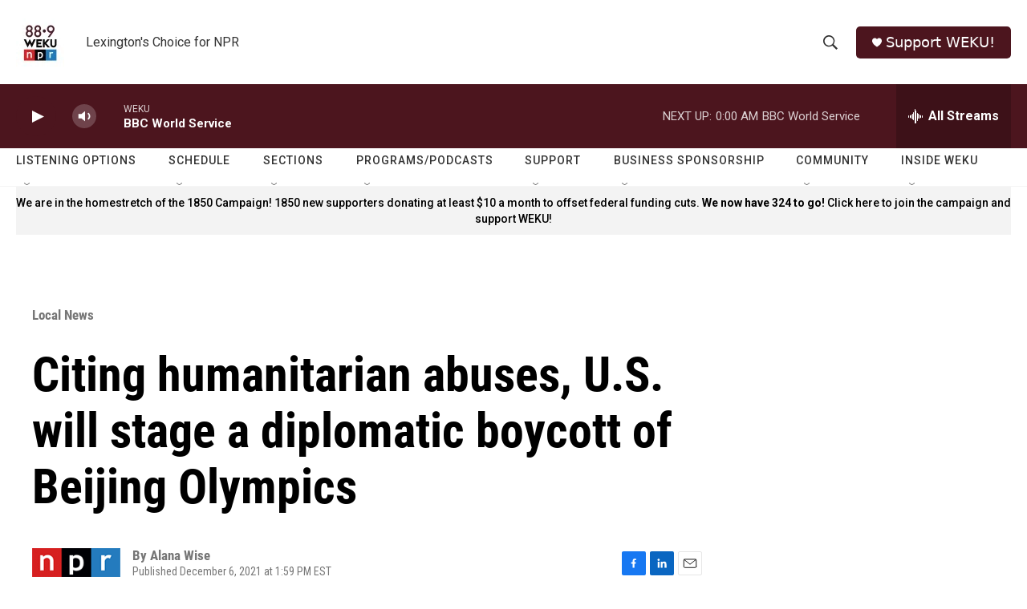

--- FILE ---
content_type: text/html;charset=UTF-8
request_url: https://www.weku.org/local-news/2021-12-06/citing-humanitarian-abuses-u-s-will-stage-a-diplomatic-boycott-of-beijing-olympics
body_size: 36604
content:
<!DOCTYPE html>
<html class="ArtP aside" lang="en">
    <head>
    <meta charset="UTF-8">

    

    <style data-cssvarsponyfill="true">
        :root { --siteBgColorInverse: #121212; --primaryTextColorInverse: #ffffff; --secondaryTextColorInverse: #cccccc; --tertiaryTextColorInverse: #cccccc; --headerBgColorInverse: #000000; --headerBorderColorInverse: #858585; --headerTextColorInverse: #ffffff; --secC1_Inverse: #a2a2a2; --secC4_Inverse: #282828; --headerNavBarBgColorInverse: #121212; --headerMenuBgColorInverse: #ffffff; --headerMenuTextColorInverse: #6b2b85; --headerMenuTextColorHoverInverse: #6b2b85; --liveBlogTextColorInverse: #ffffff; --applyButtonColorInverse: #4485D5; --applyButtonTextColorInverse: #4485D5; --siteBgColor: #ffffff; --primaryTextColor: #000000; --secondaryTextColor: #666666; --secC1: #767676; --secC4: #f5f5f5; --secC5: #ffffff; --siteBgColor: #ffffff; --siteInverseBgColor: #000000; --linkColor: #1a7fc3; --linkHoverColor: #125c8e; --headerBgColor: #ffffff; --headerBgColorInverse: #000000; --headerBorderColor: #e6e6e6; --headerBorderColorInverse: #858585; --tertiaryTextColor: #1c1c1c; --headerTextColor: #333333; --buttonTextColor: #ffffff; --headerNavBarBgColor: #ffffff; --headerNavBarTextColor: #333333; --headerMenuBgColor: #ffffff; --headerMenuTextColor: #4c151e; --headerMenuTextColorHover: #68ac4d; --liveBlogTextColor: #282829; --applyButtonColor: #194173; --applyButtonTextColor: #2c4273; --primaryColor1: #4c151e; --primaryColor2: #4c151e; --breakingColor: #ff6f00; --secC2: #cccccc; --secC3: #e6e6e6; --secC5: #ffffff; --linkColor: #1a7fc3; --linkHoverColor: #125c8e; --donateBGColor: #4c151e; --headerIconColor: #ffffff; --hatButtonBgColor: #ffffff; --hatButtonBgHoverColor: #411c58; --hatButtonBorderColor: #411c58; --hatButtonBorderHoverColor: #ffffff; --hatButtoniconColor: #d62021; --hatButtonTextColor: #411c58; --hatButtonTextHoverColor: #ffffff; --footerTextColor: #ffffff; --footerTextBgColor: #ffffff; --footerPartnersBgColor: #000000; --listBorderColor: #030202; --gridBorderColor: #e6e6e6; --tagButtonBorderColor: #1a7fc3; --tagButtonTextColor: #1a7fc3; --breakingTextColor: #ffffff; --sectionTextColor: #ffffff; --contentWidth: 1240px; --primaryHeadlineFont: sans-serif; --secHlFont: sans-serif; --bodyFont: sans-serif; --colorWhite: #ffffff; --colorBlack: #000000;} .fonts-loaded { --primaryHeadlineFont: "Roboto Condensed"; --secHlFont: "Roboto Condensed"; --bodyFont: "Roboto"; --liveBlogBodyFont: "Roboto";}
    </style>

    
    <meta property="fb:app_id" content="755367488672459">


    
    <meta name="twitter:card" content="summary_large_image"/>
    
    
    
    
    <meta name="twitter:description" content="The White House cited the &quot;ongoing genocide and crimes against humanity&quot; in the Xinjiang region of China. U.S. athletes will compete in the Olympics."/>
    
    
    <meta name="twitter:image" content="https://npr.brightspotcdn.com/dims4/default/7635703/2147483647/strip/true/crop/7628x4291+0+0/resize/1200x675!/quality/90/?url=https%3A%2F%2Fmedia.npr.org%2Fassets%2Fimg%2F2021%2F12%2F06%2Fgettyimages-1349387604_wide-9ae183806e9768a55da9254ab427d59983797dc8.jpg"/>

    
    <meta name="twitter:image:alt" content="Women practice a dance routine on Oct. 27 in front of a large countdown screen showing 100 days before the opening of the Beijing 2022 Winter Olympics."/>
    
    
    
    
    <meta name="twitter:title" content="Citing humanitarian abuses, U.S. will stage a diplomatic boycott of Beijing Olympics"/>
    


    <meta property="og:title" content="Citing humanitarian abuses, U.S. will stage a diplomatic boycott of Beijing Olympics">

    <meta property="og:url" content="https://www.weku.org/local-news/2021-12-06/citing-humanitarian-abuses-u-s-will-stage-a-diplomatic-boycott-of-beijing-olympics">

    <meta property="og:image" content="https://npr.brightspotcdn.com/dims4/default/22918f0/2147483647/strip/true/crop/7629x4005+0+143/resize/1200x630!/quality/90/?url=https%3A%2F%2Fmedia.npr.org%2Fassets%2Fimg%2F2021%2F12%2F06%2Fgettyimages-1349387604_wide-9ae183806e9768a55da9254ab427d59983797dc8.jpg">

    
    <meta property="og:image:url" content="https://npr.brightspotcdn.com/dims4/default/22918f0/2147483647/strip/true/crop/7629x4005+0+143/resize/1200x630!/quality/90/?url=https%3A%2F%2Fmedia.npr.org%2Fassets%2Fimg%2F2021%2F12%2F06%2Fgettyimages-1349387604_wide-9ae183806e9768a55da9254ab427d59983797dc8.jpg">
    
    <meta property="og:image:width" content="1200">
    <meta property="og:image:height" content="630">
    <meta property="og:image:type" content="image/jpeg">
    
    <meta property="og:image:alt" content="Women practice a dance routine on Oct. 27 in front of a large countdown screen showing 100 days before the opening of the Beijing 2022 Winter Olympics.">
    

    <meta property="og:description" content="The White House cited the &quot;ongoing genocide and crimes against humanity&quot; in the Xinjiang region of China. U.S. athletes will compete in the Olympics.">

    <meta property="og:site_name" content="WEKU">



    <meta property="og:type" content="article">

    <meta property="article:author" content="">

    <meta property="article:published_time" content="2021-12-06T18:59:08">

    <meta property="article:modified_time" content="2021-12-06T18:59:35.987">

    <meta property="article:section" content="Local News">


    <link data-cssvarsponyfill="true" class="Webpack-css" rel="stylesheet" href="https://npr.brightspotcdn.com/resource/00000177-1bc0-debb-a57f-dfcf4a950000/styleguide/All.min.0db89f2a608a6b13cec2d9fc84f71c45.gz.css">

    

    <style>.FooterNavigation-items-item {
    display: inline-block
}</style>
<style>[class*='-articleBody'] > ul,
[class*='-articleBody'] > ul ul {
    list-style-type: disc;
}</style>


    <meta name="viewport" content="width=device-width, initial-scale=1, viewport-fit=cover"><title>Citing humanitarian abuses, U.S. will stage a diplomatic boycott of Beijing Olympics | WEKU</title><meta name="description" content="The White House cited the &quot;ongoing genocide and crimes against humanity&quot; in the Xinjiang region of China. U.S. athletes will compete in the Olympics."><link rel="canonical" href="https://www.npr.org/2021/12/06/1061841778/citing-humanitarian-abuses-u-s-will-stage-a-diplomatic-boycott-of-beijing-olympi?ft=nprml&amp;f=1061841778"><meta name="brightspot.contentId" content="0000017d-911d-dfd7-a9fd-9fbd9a1f0000"><link rel="apple-touch-icon"sizes="180x180"href="/apple-touch-icon.png"><link rel="icon"type="image/png"href="/favicon-32x32.png"><link rel="icon"type="image/png"href="/favicon-16x16.png">
    
    
    <meta name="brightspot-dataLayer" content="{
  &quot;author&quot; : &quot;Alana Wise&quot;,
  &quot;bspStoryId&quot; : &quot;0000017d-911d-dfd7-a9fd-9fbd9a1f0000&quot;,
  &quot;category&quot; : &quot;Local News&quot;,
  &quot;inlineAudio&quot; : 0,
  &quot;keywords&quot; : &quot;&quot;,
  &quot;nprCmsSite&quot; : true,
  &quot;nprStoryId&quot; : &quot;1061841778&quot;,
  &quot;pageType&quot; : &quot;news-story&quot;,
  &quot;program&quot; : &quot;&quot;,
  &quot;publishedDate&quot; : &quot;2021-12-06T13:59:08Z&quot;,
  &quot;siteName&quot; : &quot;WEKU&quot;,
  &quot;station&quot; : &quot;WEKU&quot;,
  &quot;stationOrgId&quot; : &quot;1177&quot;,
  &quot;storyOrgId&quot; : &quot;s1&quot;,
  &quot;storyTheme&quot; : &quot;news-story&quot;,
  &quot;storyTitle&quot; : &quot;Citing humanitarian abuses, U.S. will stage a diplomatic boycott of Beijing Olympics&quot;,
  &quot;timezone&quot; : &quot;America/Kentucky/Monticello&quot;,
  &quot;wordCount&quot; : 0,
  &quot;series&quot; : &quot;&quot;
}">
    <script id="brightspot-dataLayer">
        (function () {
            var dataValue = document.head.querySelector('meta[name="brightspot-dataLayer"]').content;
            if (dataValue) {
                window.brightspotDataLayer = JSON.parse(dataValue);
            }
        })();
    </script>

    <link rel="amphtml" href="https://www.weku.org/local-news/2021-12-06/citing-humanitarian-abuses-u-s-will-stage-a-diplomatic-boycott-of-beijing-olympics?_amp=true">

    

    
    <script src="https://npr.brightspotcdn.com/resource/00000177-1bc0-debb-a57f-dfcf4a950000/styleguide/All.min.fd8f7fccc526453c829dde80fc7c2ef5.gz.js" async></script>
    

    <meta name="gtm-dataLayer" content="{
  &quot;gtmAuthor&quot; : &quot;Alana Wise&quot;,
  &quot;gtmBspStoryId&quot; : &quot;0000017d-911d-dfd7-a9fd-9fbd9a1f0000&quot;,
  &quot;gtmCategory&quot; : &quot;Local News&quot;,
  &quot;gtmInlineAudio&quot; : 0,
  &quot;gtmKeywords&quot; : &quot;&quot;,
  &quot;gtmNprCmsSite&quot; : true,
  &quot;gtmNprStoryId&quot; : &quot;1061841778&quot;,
  &quot;gtmPageType&quot; : &quot;news-story&quot;,
  &quot;gtmProgram&quot; : &quot;&quot;,
  &quot;gtmPublishedDate&quot; : &quot;2021-12-06T13:59:08Z&quot;,
  &quot;gtmSiteName&quot; : &quot;WEKU&quot;,
  &quot;gtmStation&quot; : &quot;WEKU&quot;,
  &quot;gtmStationOrgId&quot; : &quot;1177&quot;,
  &quot;gtmStoryOrgId&quot; : &quot;s1&quot;,
  &quot;gtmStoryTheme&quot; : &quot;news-story&quot;,
  &quot;gtmStoryTitle&quot; : &quot;Citing humanitarian abuses, U.S. will stage a diplomatic boycott of Beijing Olympics&quot;,
  &quot;gtmTimezone&quot; : &quot;America/Kentucky/Monticello&quot;,
  &quot;gtmWordCount&quot; : 0,
  &quot;gtmSeries&quot; : &quot;&quot;
}"><script>

    (function () {
        var dataValue = document.head.querySelector('meta[name="gtm-dataLayer"]').content;
        if (dataValue) {
            window.dataLayer = window.dataLayer || [];
            dataValue = JSON.parse(dataValue);
            dataValue['event'] = 'gtmFirstView';
            window.dataLayer.push(dataValue);
        }
    })();

    (function(w,d,s,l,i){w[l]=w[l]||[];w[l].push({'gtm.start':
            new Date().getTime(),event:'gtm.js'});var f=d.getElementsByTagName(s)[0],
        j=d.createElement(s),dl=l!='dataLayer'?'&l='+l:'';j.async=true;j.src=
        'https://www.googletagmanager.com/gtm.js?id='+i+dl;f.parentNode.insertBefore(j,f);
})(window,document,'script','dataLayer','GTM-N39QFDR');</script><script type="application/ld+json">{"@context":"http://schema.org","@type":"NewsArticle","author":[{"@context":"http://schema.org","@type":"Person","name":"Alana Wise"}],"dateModified":"2021-12-06T13:59:35Z","datePublished":"2021-12-06T13:59:08Z","headline":"Citing humanitarian abuses, U.S. will stage a diplomatic boycott of Beijing Olympics","image":{"@context":"http://schema.org","@type":"ImageObject","url":"https://media.npr.org/assets/img/2021/12/06/gettyimages-1349387604_wide-9ae183806e9768a55da9254ab427d59983797dc8.jpg"},"mainEntityOfPage":{"@type":"NewsArticle","@id":"https://www.weku.org/local-news/2021-12-06/citing-humanitarian-abuses-u-s-will-stage-a-diplomatic-boycott-of-beijing-olympics"},"publisher":{"@type":"Organization","name":"WEKU","logo":{"@context":"http://schema.org","@type":"ImageObject","height":"60","url":"https://npr.brightspotcdn.com/dims4/default/5a46c38/2147483647/resize/x60/quality/90/?url=http%3A%2F%2Fnpr-brightspot.s3.amazonaws.com%2F84%2F1a%2F0420bdd142aeb347a79482841513%2F2022-logo-1400px.jpg","width":"60"}}}</script><script type="application/ld+json">{"@context":"http://schema.org","@type":"ListenAction","description":"The White House cited the \"ongoing genocide and crimes against humanity\" in the Xinjiang region of China. U.S. athletes will compete in the Olympics.","name":"Citing humanitarian abuses, U.S. will stage a diplomatic boycott of Beijing Olympics"}</script><script>

  window.fbAsyncInit = function() {
      FB.init({
          
              appId : '755367488672459',
          
          xfbml : true,
          version : 'v2.9'
      });
  };

  (function(d, s, id){
     var js, fjs = d.getElementsByTagName(s)[0];
     if (d.getElementById(id)) {return;}
     js = d.createElement(s); js.id = id;
     js.src = "//connect.facebook.net/en_US/sdk.js";
     fjs.parentNode.insertBefore(js, fjs);
   }(document, 'script', 'facebook-jssdk'));
</script>
<script async="async" src="https://securepubads.g.doubleclick.net/tag/js/gpt.js"></script>
<script type="text/javascript">
    // Google tag setup
    var googletag = googletag || {};
    googletag.cmd = googletag.cmd || [];

    googletag.cmd.push(function () {
        // @see https://developers.google.com/publisher-tag/reference#googletag.PubAdsService_enableLazyLoad
        googletag.pubads().enableLazyLoad({
            fetchMarginPercent: 100, // fetch and render ads within this % of viewport
            renderMarginPercent: 100,
            mobileScaling: 1  // Same on mobile.
        });

        googletag.pubads().enableSingleRequest()
        googletag.pubads().enableAsyncRendering()
        googletag.pubads().collapseEmptyDivs()
        googletag.pubads().disableInitialLoad()
        googletag.enableServices()
    })
</script>
<script type="application/ld+json">{"@context":"http://schema.org","@type":"BreadcrumbList","itemListElement":[{"@context":"http://schema.org","@type":"ListItem","item":"https://www.weku.org/local-news","name":"Local News","position":"1"}]}</script><script>window.addEventListener('DOMContentLoaded', (event) => {
    window.nulldurationobserver = new MutationObserver(function (mutations) {
        document.querySelectorAll('.StreamPill-duration').forEach(pill => { 
      if (pill.innerText == "LISTENNULL") {
         pill.innerText = "LISTEN"
      } 
    });
      });

      window.nulldurationobserver.observe(document.body, {
        childList: true,
        subtree: true
      });
});
</script>


    <script>
        var head = document.getElementsByTagName('head')
        head = head[0]
        var link = document.createElement('link');
        link.setAttribute('href', 'https://fonts.googleapis.com/css?family=Roboto Condensed|Roboto|Roboto:400,500,700&display=swap');
        var relList = link.relList;

        if (relList && relList.supports('preload')) {
            link.setAttribute('as', 'style');
            link.setAttribute('rel', 'preload');
            link.setAttribute('onload', 'this.rel="stylesheet"');
            link.setAttribute('crossorigin', 'anonymous');
        } else {
            link.setAttribute('rel', 'stylesheet');
        }

        head.appendChild(link);
    </script>
</head>


    <body class="Page-body" data-content-width="1240px">
    <noscript>
    <iframe src="https://www.googletagmanager.com/ns.html?id=GTM-N39QFDR" height="0" width="0" style="display:none;visibility:hidden"></iframe>
</noscript>
        

    <!-- Putting icons here, so we don't have to include in a bunch of -body hbs's -->
<svg xmlns="http://www.w3.org/2000/svg" style="display:none" id="iconsMap1" class="iconsMap">
    <symbol id="play-icon" viewBox="0 0 115 115">
        <polygon points="0,0 115,57.5 0,115" fill="currentColor" />
    </symbol>
    <symbol id="grid" viewBox="0 0 32 32">
            <g>
                <path d="M6.4,5.7 C6.4,6.166669 6.166669,6.4 5.7,6.4 L0.7,6.4 C0.233331,6.4 0,6.166669 0,5.7 L0,0.7 C0,0.233331 0.233331,0 0.7,0 L5.7,0 C6.166669,0 6.4,0.233331 6.4,0.7 L6.4,5.7 Z M19.2,5.7 C19.2,6.166669 18.966669,6.4 18.5,6.4 L13.5,6.4 C13.033331,6.4 12.8,6.166669 12.8,5.7 L12.8,0.7 C12.8,0.233331 13.033331,0 13.5,0 L18.5,0 C18.966669,0 19.2,0.233331 19.2,0.7 L19.2,5.7 Z M32,5.7 C32,6.166669 31.766669,6.4 31.3,6.4 L26.3,6.4 C25.833331,6.4 25.6,6.166669 25.6,5.7 L25.6,0.7 C25.6,0.233331 25.833331,0 26.3,0 L31.3,0 C31.766669,0 32,0.233331 32,0.7 L32,5.7 Z M6.4,18.5 C6.4,18.966669 6.166669,19.2 5.7,19.2 L0.7,19.2 C0.233331,19.2 0,18.966669 0,18.5 L0,13.5 C0,13.033331 0.233331,12.8 0.7,12.8 L5.7,12.8 C6.166669,12.8 6.4,13.033331 6.4,13.5 L6.4,18.5 Z M19.2,18.5 C19.2,18.966669 18.966669,19.2 18.5,19.2 L13.5,19.2 C13.033331,19.2 12.8,18.966669 12.8,18.5 L12.8,13.5 C12.8,13.033331 13.033331,12.8 13.5,12.8 L18.5,12.8 C18.966669,12.8 19.2,13.033331 19.2,13.5 L19.2,18.5 Z M32,18.5 C32,18.966669 31.766669,19.2 31.3,19.2 L26.3,19.2 C25.833331,19.2 25.6,18.966669 25.6,18.5 L25.6,13.5 C25.6,13.033331 25.833331,12.8 26.3,12.8 L31.3,12.8 C31.766669,12.8 32,13.033331 32,13.5 L32,18.5 Z M6.4,31.3 C6.4,31.766669 6.166669,32 5.7,32 L0.7,32 C0.233331,32 0,31.766669 0,31.3 L0,26.3 C0,25.833331 0.233331,25.6 0.7,25.6 L5.7,25.6 C6.166669,25.6 6.4,25.833331 6.4,26.3 L6.4,31.3 Z M19.2,31.3 C19.2,31.766669 18.966669,32 18.5,32 L13.5,32 C13.033331,32 12.8,31.766669 12.8,31.3 L12.8,26.3 C12.8,25.833331 13.033331,25.6 13.5,25.6 L18.5,25.6 C18.966669,25.6 19.2,25.833331 19.2,26.3 L19.2,31.3 Z M32,31.3 C32,31.766669 31.766669,32 31.3,32 L26.3,32 C25.833331,32 25.6,31.766669 25.6,31.3 L25.6,26.3 C25.6,25.833331 25.833331,25.6 26.3,25.6 L31.3,25.6 C31.766669,25.6 32,25.833331 32,26.3 L32,31.3 Z" id=""></path>
            </g>
    </symbol>
    <symbol id="radio-stream" width="18" height="19" viewBox="0 0 18 19">
        <g fill="currentColor" fill-rule="nonzero">
            <path d="M.5 8c-.276 0-.5.253-.5.565v1.87c0 .312.224.565.5.565s.5-.253.5-.565v-1.87C1 8.253.776 8 .5 8zM2.5 8c-.276 0-.5.253-.5.565v1.87c0 .312.224.565.5.565s.5-.253.5-.565v-1.87C3 8.253 2.776 8 2.5 8zM3.5 7c-.276 0-.5.276-.5.617v3.766c0 .34.224.617.5.617s.5-.276.5-.617V7.617C4 7.277 3.776 7 3.5 7zM5.5 6c-.276 0-.5.275-.5.613v5.774c0 .338.224.613.5.613s.5-.275.5-.613V6.613C6 6.275 5.776 6 5.5 6zM6.5 4c-.276 0-.5.26-.5.58v8.84c0 .32.224.58.5.58s.5-.26.5-.58V4.58C7 4.26 6.776 4 6.5 4zM8.5 0c-.276 0-.5.273-.5.61v17.78c0 .337.224.61.5.61s.5-.273.5-.61V.61C9 .273 8.776 0 8.5 0zM9.5 2c-.276 0-.5.274-.5.612v14.776c0 .338.224.612.5.612s.5-.274.5-.612V2.612C10 2.274 9.776 2 9.5 2zM11.5 5c-.276 0-.5.276-.5.616v8.768c0 .34.224.616.5.616s.5-.276.5-.616V5.616c0-.34-.224-.616-.5-.616zM12.5 6c-.276 0-.5.262-.5.584v4.832c0 .322.224.584.5.584s.5-.262.5-.584V6.584c0-.322-.224-.584-.5-.584zM14.5 7c-.276 0-.5.29-.5.647v3.706c0 .357.224.647.5.647s.5-.29.5-.647V7.647C15 7.29 14.776 7 14.5 7zM15.5 8c-.276 0-.5.253-.5.565v1.87c0 .312.224.565.5.565s.5-.253.5-.565v-1.87c0-.312-.224-.565-.5-.565zM17.5 8c-.276 0-.5.253-.5.565v1.87c0 .312.224.565.5.565s.5-.253.5-.565v-1.87c0-.312-.224-.565-.5-.565z"/>
        </g>
    </symbol>
    <symbol id="icon-magnify" viewBox="0 0 31 31">
        <g>
            <path fill-rule="evenodd" d="M22.604 18.89l-.323.566 8.719 8.8L28.255 31l-8.719-8.8-.565.404c-2.152 1.346-4.386 2.018-6.7 2.018-3.39 0-6.284-1.21-8.679-3.632C1.197 18.568 0 15.66 0 12.27c0-3.39 1.197-6.283 3.592-8.678C5.987 1.197 8.88 0 12.271 0c3.39 0 6.283 1.197 8.678 3.592 2.395 2.395 3.593 5.288 3.593 8.679 0 2.368-.646 4.574-1.938 6.62zM19.162 5.77C17.322 3.925 15.089 3 12.46 3c-2.628 0-4.862.924-6.702 2.77C3.92 7.619 3 9.862 3 12.5c0 2.639.92 4.882 2.76 6.73C7.598 21.075 9.832 22 12.46 22c2.629 0 4.862-.924 6.702-2.77C21.054 17.33 22 15.085 22 12.5c0-2.586-.946-4.83-2.838-6.73z"/>
        </g>
    </symbol>
    <symbol id="burger-menu" viewBox="0 0 14 10">
        <g>
            <path fill-rule="evenodd" d="M0 5.5v-1h14v1H0zM0 1V0h14v1H0zm0 9V9h14v1H0z"></path>
        </g>
    </symbol>
    <symbol id="close-x" viewBox="0 0 14 14">
        <g>
            <path fill-rule="nonzero" d="M6.336 7L0 .664.664 0 7 6.336 13.336 0 14 .664 7.664 7 14 13.336l-.664.664L7 7.664.664 14 0 13.336 6.336 7z"></path>
        </g>
    </symbol>
    <symbol id="share-more-arrow" viewBox="0 0 512 512" style="enable-background:new 0 0 512 512;">
        <g>
            <g>
                <path d="M512,241.7L273.643,3.343v156.152c-71.41,3.744-138.015,33.337-188.958,84.28C30.075,298.384,0,370.991,0,448.222v60.436
                    l29.069-52.985c45.354-82.671,132.173-134.027,226.573-134.027c5.986,0,12.004,0.212,18.001,0.632v157.779L512,241.7z
                    M255.642,290.666c-84.543,0-163.661,36.792-217.939,98.885c26.634-114.177,129.256-199.483,251.429-199.483h15.489V78.131
                    l163.568,163.568L304.621,405.267V294.531l-13.585-1.683C279.347,291.401,267.439,290.666,255.642,290.666z"></path>
            </g>
        </g>
    </symbol>
    <symbol id="chevron" viewBox="0 0 100 100">
        <g>
            <path d="M22.4566257,37.2056786 L-21.4456527,71.9511488 C-22.9248661,72.9681457 -24.9073712,72.5311671 -25.8758148,70.9765924 L-26.9788683,69.2027424 C-27.9450684,67.6481676 -27.5292733,65.5646602 -26.0500598,64.5484493 L20.154796,28.2208967 C21.5532435,27.2597011 23.3600078,27.2597011 24.759951,28.2208967 L71.0500598,64.4659264 C72.5292733,65.4829232 72.9450684,67.5672166 71.9788683,69.1217913 L70.8750669,70.8956413 C69.9073712,72.4502161 67.9241183,72.8848368 66.4449048,71.8694118 L22.4566257,37.2056786 Z" id="Transparent-Chevron" transform="translate(22.500000, 50.000000) rotate(90.000000) translate(-22.500000, -50.000000) "></path>
        </g>
    </symbol>
</svg>

<svg xmlns="http://www.w3.org/2000/svg" style="display:none" id="iconsMap2" class="iconsMap">
    <symbol id="mono-icon-facebook" viewBox="0 0 10 19">
        <path fill-rule="evenodd" d="M2.707 18.25V10.2H0V7h2.707V4.469c0-1.336.375-2.373 1.125-3.112C4.582.62 5.578.25 6.82.25c1.008 0 1.828.047 2.461.14v2.848H7.594c-.633 0-1.067.14-1.301.422-.188.235-.281.61-.281 1.125V7H9l-.422 3.2H6.012v8.05H2.707z"></path>
    </symbol>
    <symbol id="mono-icon-instagram" viewBox="0 0 17 17">
        <g>
            <path fill-rule="evenodd" d="M8.281 4.207c.727 0 1.4.182 2.022.545a4.055 4.055 0 0 1 1.476 1.477c.364.62.545 1.294.545 2.021 0 .727-.181 1.4-.545 2.021a4.055 4.055 0 0 1-1.476 1.477 3.934 3.934 0 0 1-2.022.545c-.726 0-1.4-.182-2.021-.545a4.055 4.055 0 0 1-1.477-1.477 3.934 3.934 0 0 1-.545-2.021c0-.727.182-1.4.545-2.021A4.055 4.055 0 0 1 6.26 4.752a3.934 3.934 0 0 1 2.021-.545zm0 6.68a2.54 2.54 0 0 0 1.864-.774 2.54 2.54 0 0 0 .773-1.863 2.54 2.54 0 0 0-.773-1.863 2.54 2.54 0 0 0-1.864-.774 2.54 2.54 0 0 0-1.863.774 2.54 2.54 0 0 0-.773 1.863c0 .727.257 1.348.773 1.863a2.54 2.54 0 0 0 1.863.774zM13.45 4.03c-.023.258-.123.48-.299.668a.856.856 0 0 1-.65.281.913.913 0 0 1-.668-.28.913.913 0 0 1-.281-.669c0-.258.094-.48.281-.668a.913.913 0 0 1 .668-.28c.258 0 .48.093.668.28.187.188.281.41.281.668zm2.672.95c.023.656.035 1.746.035 3.269 0 1.523-.017 2.62-.053 3.287-.035.668-.134 1.248-.298 1.74a4.098 4.098 0 0 1-.967 1.53 4.098 4.098 0 0 1-1.53.966c-.492.164-1.072.264-1.74.3-.668.034-1.763.052-3.287.052-1.523 0-2.619-.018-3.287-.053-.668-.035-1.248-.146-1.74-.334a3.747 3.747 0 0 1-1.53-.931 4.098 4.098 0 0 1-.966-1.53c-.164-.492-.264-1.072-.299-1.74C.424 10.87.406 9.773.406 8.25S.424 5.63.46 4.963c.035-.668.135-1.248.299-1.74.21-.586.533-1.096.967-1.53A4.098 4.098 0 0 1 3.254.727c.492-.164 1.072-.264 1.74-.3C5.662.394 6.758.376 8.281.376c1.524 0 2.62.018 3.287.053.668.035 1.248.135 1.74.299a4.098 4.098 0 0 1 2.496 2.496c.165.492.27 1.078.317 1.757zm-1.687 7.91c.14-.399.234-1.032.28-1.899.024-.515.036-1.242.036-2.18V7.689c0-.961-.012-1.688-.035-2.18-.047-.89-.14-1.524-.281-1.899a2.537 2.537 0 0 0-1.512-1.511c-.375-.14-1.008-.235-1.899-.282a51.292 51.292 0 0 0-2.18-.035H7.72c-.938 0-1.664.012-2.18.035-.867.047-1.5.141-1.898.282a2.537 2.537 0 0 0-1.512 1.511c-.14.375-.234 1.008-.281 1.899a51.292 51.292 0 0 0-.036 2.18v1.125c0 .937.012 1.664.036 2.18.047.866.14 1.5.28 1.898.306.726.81 1.23 1.513 1.511.398.141 1.03.235 1.898.282.516.023 1.242.035 2.18.035h1.125c.96 0 1.687-.012 2.18-.035.89-.047 1.523-.141 1.898-.282.726-.304 1.23-.808 1.512-1.511z"></path>
        </g>
    </symbol>
    <symbol id="mono-icon-email" viewBox="0 0 512 512">
        <g>
            <path d="M67,148.7c11,5.8,163.8,89.1,169.5,92.1c5.7,3,11.5,4.4,20.5,4.4c9,0,14.8-1.4,20.5-4.4c5.7-3,158.5-86.3,169.5-92.1
                c4.1-2.1,11-5.9,12.5-10.2c2.6-7.6-0.2-10.5-11.3-10.5H257H65.8c-11.1,0-13.9,3-11.3,10.5C56,142.9,62.9,146.6,67,148.7z"></path>
            <path d="M455.7,153.2c-8.2,4.2-81.8,56.6-130.5,88.1l82.2,92.5c2,2,2.9,4.4,1.8,5.6c-1.2,1.1-3.8,0.5-5.9-1.4l-98.6-83.2
                c-14.9,9.6-25.4,16.2-27.2,17.2c-7.7,3.9-13.1,4.4-20.5,4.4c-7.4,0-12.8-0.5-20.5-4.4c-1.9-1-12.3-7.6-27.2-17.2l-98.6,83.2
                c-2,2-4.7,2.6-5.9,1.4c-1.2-1.1-0.3-3.6,1.7-5.6l82.1-92.5c-48.7-31.5-123.1-83.9-131.3-88.1c-8.8-4.5-9.3,0.8-9.3,4.9
                c0,4.1,0,205,0,205c0,9.3,13.7,20.9,23.5,20.9H257h185.5c9.8,0,21.5-11.7,21.5-20.9c0,0,0-201,0-205
                C464,153.9,464.6,148.7,455.7,153.2z"></path>
        </g>
    </symbol>
    <symbol id="default-image" width="24" height="24" viewBox="0 0 24 24" fill="none" stroke="currentColor" stroke-width="2" stroke-linecap="round" stroke-linejoin="round" class="feather feather-image">
        <rect x="3" y="3" width="18" height="18" rx="2" ry="2"></rect>
        <circle cx="8.5" cy="8.5" r="1.5"></circle>
        <polyline points="21 15 16 10 5 21"></polyline>
    </symbol>
    <symbol id="icon-email" width="18px" viewBox="0 0 20 14">
        <g id="Symbols" stroke="none" stroke-width="1" fill="none" fill-rule="evenodd" stroke-linecap="round" stroke-linejoin="round">
            <g id="social-button-bar" transform="translate(-125.000000, -8.000000)" stroke="#000000">
                <g id="Group-2" transform="translate(120.000000, 0.000000)">
                    <g id="envelope" transform="translate(6.000000, 9.000000)">
                        <path d="M17.5909091,10.6363636 C17.5909091,11.3138182 17.0410909,11.8636364 16.3636364,11.8636364 L1.63636364,11.8636364 C0.958909091,11.8636364 0.409090909,11.3138182 0.409090909,10.6363636 L0.409090909,1.63636364 C0.409090909,0.958090909 0.958909091,0.409090909 1.63636364,0.409090909 L16.3636364,0.409090909 C17.0410909,0.409090909 17.5909091,0.958090909 17.5909091,1.63636364 L17.5909091,10.6363636 L17.5909091,10.6363636 Z" id="Stroke-406"></path>
                        <polyline id="Stroke-407" points="17.1818182 0.818181818 9 7.36363636 0.818181818 0.818181818"></polyline>
                    </g>
                </g>
            </g>
        </g>
    </symbol>
    <symbol id="mono-icon-print" viewBox="0 0 12 12">
        <g fill-rule="evenodd">
            <path fill-rule="nonzero" d="M9 10V7H3v3H1a1 1 0 0 1-1-1V4a1 1 0 0 1 1-1h10a1 1 0 0 1 1 1v3.132A2.868 2.868 0 0 1 9.132 10H9zm.5-4.5a1 1 0 1 0 0-2 1 1 0 0 0 0 2zM3 0h6v2H3z"></path>
            <path d="M4 8h4v4H4z"></path>
        </g>
    </symbol>
    <symbol id="mono-icon-copylink" viewBox="0 0 12 12">
        <g fill-rule="evenodd">
            <path d="M10.199 2.378c.222.205.4.548.465.897.062.332.016.614-.132.774L8.627 6.106c-.187.203-.512.232-.75-.014a.498.498 0 0 0-.706.028.499.499 0 0 0 .026.706 1.509 1.509 0 0 0 2.165-.04l1.903-2.06c.37-.398.506-.98.382-1.636-.105-.557-.392-1.097-.77-1.445L9.968.8C9.591.452 9.03.208 8.467.145 7.803.072 7.233.252 6.864.653L4.958 2.709a1.509 1.509 0 0 0 .126 2.161.5.5 0 1 0 .68-.734c-.264-.218-.26-.545-.071-.747L7.597 1.33c.147-.16.425-.228.76-.19.353.038.71.188.931.394l.91.843.001.001zM1.8 9.623c-.222-.205-.4-.549-.465-.897-.062-.332-.016-.614.132-.774l1.905-2.057c.187-.203.512-.232.75.014a.498.498 0 0 0 .706-.028.499.499 0 0 0-.026-.706 1.508 1.508 0 0 0-2.165.04L.734 7.275c-.37.399-.506.98-.382 1.637.105.557.392 1.097.77 1.445l.91.843c.376.35.937.594 1.5.656.664.073 1.234-.106 1.603-.507L7.04 9.291a1.508 1.508 0 0 0-.126-2.16.5.5 0 0 0-.68.734c.264.218.26.545.071.747l-1.904 2.057c-.147.16-.425.228-.76.191-.353-.038-.71-.188-.931-.394l-.91-.843z"></path>
            <path d="M8.208 3.614a.5.5 0 0 0-.707.028L3.764 7.677a.5.5 0 0 0 .734.68L8.235 4.32a.5.5 0 0 0-.027-.707"></path>
        </g>
    </symbol>
    <symbol id="mono-icon-linkedin" viewBox="0 0 16 17">
        <g fill-rule="evenodd">
            <path d="M3.734 16.125H.464V5.613h3.27zM2.117 4.172c-.515 0-.96-.188-1.336-.563A1.825 1.825 0 0 1 .22 2.273c0-.515.187-.96.562-1.335.375-.375.82-.563 1.336-.563.516 0 .961.188 1.336.563.375.375.563.82.563 1.335 0 .516-.188.961-.563 1.336-.375.375-.82.563-1.336.563zM15.969 16.125h-3.27v-5.133c0-.844-.07-1.453-.21-1.828-.259-.633-.762-.95-1.512-.95s-1.278.282-1.582.845c-.235.421-.352 1.043-.352 1.863v5.203H5.809V5.613h3.128v1.442h.036c.234-.469.609-.856 1.125-1.16.562-.375 1.218-.563 1.968-.563 1.524 0 2.59.48 3.2 1.441.468.774.703 1.97.703 3.586v5.766z"></path>
        </g>
    </symbol>
    <symbol id="mono-icon-pinterest" viewBox="0 0 512 512">
        <g>
            <path d="M256,32C132.3,32,32,132.3,32,256c0,91.7,55.2,170.5,134.1,205.2c-0.6-15.6-0.1-34.4,3.9-51.4
                c4.3-18.2,28.8-122.1,28.8-122.1s-7.2-14.3-7.2-35.4c0-33.2,19.2-58,43.2-58c20.4,0,30.2,15.3,30.2,33.6
                c0,20.5-13.1,51.1-19.8,79.5c-5.6,23.8,11.9,43.1,35.4,43.1c42.4,0,71-54.5,71-119.1c0-49.1-33.1-85.8-93.2-85.8
                c-67.9,0-110.3,50.7-110.3,107.3c0,19.5,5.8,33.3,14.8,43.9c4.1,4.9,4.7,6.9,3.2,12.5c-1.1,4.1-3.5,14-4.6,18
                c-1.5,5.7-6.1,7.7-11.2,5.6c-31.3-12.8-45.9-47-45.9-85.6c0-63.6,53.7-139.9,160.1-139.9c85.5,0,141.8,61.9,141.8,128.3
                c0,87.9-48.9,153.5-120.9,153.5c-24.2,0-46.9-13.1-54.7-27.9c0,0-13,51.6-15.8,61.6c-4.7,17.3-14,34.5-22.5,48
                c20.1,5.9,41.4,9.2,63.5,9.2c123.7,0,224-100.3,224-224C480,132.3,379.7,32,256,32z"></path>
        </g>
    </symbol>
    <symbol id="mono-icon-tumblr" viewBox="0 0 512 512">
        <g>
            <path d="M321.2,396.3c-11.8,0-22.4-2.8-31.5-8.3c-6.9-4.1-11.5-9.6-14-16.4c-2.6-6.9-3.6-22.3-3.6-46.4V224h96v-64h-96V48h-61.9
                c-2.7,21.5-7.5,44.7-14.5,58.6c-7,13.9-14,25.8-25.6,35.7c-11.6,9.9-25.6,17.9-41.9,23.3V224h48v140.4c0,19,2,33.5,5.9,43.5
                c4,10,11.1,19.5,21.4,28.4c10.3,8.9,22.8,15.7,37.3,20.5c14.6,4.8,31.4,7.2,50.4,7.2c16.7,0,30.3-1.7,44.7-5.1
                c14.4-3.4,30.5-9.3,48.2-17.6v-65.6C363.2,389.4,342.3,396.3,321.2,396.3z"></path>
        </g>
    </symbol>
    <symbol id="mono-icon-twitter" viewBox="0 0 1200 1227">
        <g>
            <path d="M714.163 519.284L1160.89 0H1055.03L667.137 450.887L357.328 0H0L468.492 681.821L0 1226.37H105.866L515.491
            750.218L842.672 1226.37H1200L714.137 519.284H714.163ZM569.165 687.828L521.697 619.934L144.011 79.6944H306.615L611.412
            515.685L658.88 583.579L1055.08 1150.3H892.476L569.165 687.854V687.828Z" fill="white"></path>
        </g>
    </symbol>
    <symbol id="mono-icon-youtube" viewBox="0 0 512 512">
        <g>
            <path fill-rule="evenodd" d="M508.6,148.8c0-45-33.1-81.2-74-81.2C379.2,65,322.7,64,265,64c-3,0-6,0-9,0s-6,0-9,0c-57.6,0-114.2,1-169.6,3.6
                c-40.8,0-73.9,36.4-73.9,81.4C1,184.6-0.1,220.2,0,255.8C-0.1,291.4,1,327,3.4,362.7c0,45,33.1,81.5,73.9,81.5
                c58.2,2.7,117.9,3.9,178.6,3.8c60.8,0.2,120.3-1,178.6-3.8c40.9,0,74-36.5,74-81.5c2.4-35.7,3.5-71.3,3.4-107
                C512.1,220.1,511,184.5,508.6,148.8z M207,353.9V157.4l145,98.2L207,353.9z"></path>
        </g>
    </symbol>
    <symbol id="mono-icon-flipboard" viewBox="0 0 500 500">
        <g>
            <path d="M0,0V500H500V0ZM400,200H300V300H200V400H100V100H400Z"></path>
        </g>
    </symbol>
    <symbol id="mono-icon-bluesky" viewBox="0 0 568 501">
        <g>
            <path d="M123.121 33.6637C188.241 82.5526 258.281 181.681 284 234.873C309.719 181.681 379.759 82.5526 444.879
            33.6637C491.866 -1.61183 568 -28.9064 568 57.9464C568 75.2916 558.055 203.659 552.222 224.501C531.947 296.954
            458.067 315.434 392.347 304.249C507.222 323.8 536.444 388.56 473.333 453.32C353.473 576.312 301.061 422.461
            287.631 383.039C285.169 375.812 284.017 372.431 284 375.306C283.983 372.431 282.831 375.812 280.369 383.039C266.939
            422.461 214.527 576.312 94.6667 453.32C31.5556 388.56 60.7778 323.8 175.653 304.249C109.933 315.434 36.0535
            296.954 15.7778 224.501C9.94525 203.659 0 75.2916 0 57.9464C0 -28.9064 76.1345 -1.61183 123.121 33.6637Z"
            fill="white">
            </path>
        </g>
    </symbol>
    <symbol id="mono-icon-threads" viewBox="0 0 192 192">
        <g>
            <path d="M141.537 88.9883C140.71 88.5919 139.87 88.2104 139.019 87.8451C137.537 60.5382 122.616 44.905 97.5619 44.745C97.4484 44.7443 97.3355 44.7443 97.222 44.7443C82.2364 44.7443 69.7731 51.1409 62.102 62.7807L75.881 72.2328C81.6116 63.5383 90.6052 61.6848 97.2286 61.6848C97.3051 61.6848 97.3819 61.6848 97.4576 61.6855C105.707 61.7381 111.932 64.1366 115.961 68.814C118.893 72.2193 120.854 76.925 121.825 82.8638C114.511 81.6207 106.601 81.2385 98.145 81.7233C74.3247 83.0954 59.0111 96.9879 60.0396 116.292C60.5615 126.084 65.4397 134.508 73.775 140.011C80.8224 144.663 89.899 146.938 99.3323 146.423C111.79 145.74 121.563 140.987 128.381 132.296C133.559 125.696 136.834 117.143 138.28 106.366C144.217 109.949 148.617 114.664 151.047 120.332C155.179 129.967 155.42 145.8 142.501 158.708C131.182 170.016 117.576 174.908 97.0135 175.059C74.2042 174.89 56.9538 167.575 45.7381 153.317C35.2355 139.966 29.8077 120.682 29.6052 96C29.8077 71.3178 35.2355 52.0336 45.7381 38.6827C56.9538 24.4249 74.2039 17.11 97.0132 16.9405C119.988 17.1113 137.539 24.4614 149.184 38.788C154.894 45.8136 159.199 54.6488 162.037 64.9503L178.184 60.6422C174.744 47.9622 169.331 37.0357 161.965 27.974C147.036 9.60668 125.202 0.195148 97.0695 0H96.9569C68.8816 0.19447 47.2921 9.6418 32.7883 28.0793C19.8819 44.4864 13.2244 67.3157 13.0007 95.9325L13 96L13.0007 96.0675C13.2244 124.684 19.8819 147.514 32.7883 163.921C47.2921 182.358 68.8816 191.806 96.9569 192H97.0695C122.03 191.827 139.624 185.292 154.118 170.811C173.081 151.866 172.51 128.119 166.26 113.541C161.776 103.087 153.227 94.5962 141.537 88.9883ZM98.4405 129.507C88.0005 130.095 77.1544 125.409 76.6196 115.372C76.2232 107.93 81.9158 99.626 99.0812 98.6368C101.047 98.5234 102.976 98.468 104.871 98.468C111.106 98.468 116.939 99.0737 122.242 100.233C120.264 124.935 108.662 128.946 98.4405 129.507Z" fill="white"></path>
        </g>
    </symbol>
 </svg>

<svg xmlns="http://www.w3.org/2000/svg" style="display:none" id="iconsMap3" class="iconsMap">
    <symbol id="volume-mute" x="0px" y="0px" viewBox="0 0 24 24" style="enable-background:new 0 0 24 24;">
        <polygon fill="currentColor" points="11,5 6,9 2,9 2,15 6,15 11,19 "/>
        <line style="fill:none;stroke:currentColor;stroke-width:2;stroke-linecap:round;stroke-linejoin:round;" x1="23" y1="9" x2="17" y2="15"/>
        <line style="fill:none;stroke:currentColor;stroke-width:2;stroke-linecap:round;stroke-linejoin:round;" x1="17" y1="9" x2="23" y2="15"/>
    </symbol>
    <symbol id="volume-low" x="0px" y="0px" viewBox="0 0 24 24" style="enable-background:new 0 0 24 24;" xml:space="preserve">
        <polygon fill="currentColor" points="11,5 6,9 2,9 2,15 6,15 11,19 "/>
    </symbol>
    <symbol id="volume-mid" x="0px" y="0px" viewBox="0 0 24 24" style="enable-background:new 0 0 24 24;">
        <polygon fill="currentColor" points="11,5 6,9 2,9 2,15 6,15 11,19 "/>
        <path style="fill:none;stroke:currentColor;stroke-width:2;stroke-linecap:round;stroke-linejoin:round;" d="M15.5,8.5c2,2,2,5.1,0,7.1"/>
    </symbol>
    <symbol id="volume-high" x="0px" y="0px" viewBox="0 0 24 24" style="enable-background:new 0 0 24 24;">
        <polygon fill="currentColor" points="11,5 6,9 2,9 2,15 6,15 11,19 "/>
        <path style="fill:none;stroke:currentColor;stroke-width:2;stroke-linecap:round;stroke-linejoin:round;" d="M19.1,4.9c3.9,3.9,3.9,10.2,0,14.1 M15.5,8.5c2,2,2,5.1,0,7.1"/>
    </symbol>
    <symbol id="pause-icon" viewBox="0 0 12 16">
        <rect x="0" y="0" width="4" height="16" fill="currentColor"></rect>
        <rect x="8" y="0" width="4" height="16" fill="currentColor"></rect>
    </symbol>
    <symbol id="heart" viewBox="0 0 24 24">
        <g>
            <path d="M12 4.435c-1.989-5.399-12-4.597-12 3.568 0 4.068 3.06 9.481 12 14.997 8.94-5.516 12-10.929 12-14.997 0-8.118-10-8.999-12-3.568z"/>
        </g>
    </symbol>
    <symbol id="icon-location" width="24" height="24" viewBox="0 0 24 24" fill="currentColor" stroke="currentColor" stroke-width="2" stroke-linecap="round" stroke-linejoin="round" class="feather feather-map-pin">
        <path d="M21 10c0 7-9 13-9 13s-9-6-9-13a9 9 0 0 1 18 0z" fill="currentColor" fill-opacity="1"></path>
        <circle cx="12" cy="10" r="5" fill="#ffffff"></circle>
    </symbol>
    <symbol id="icon-ticket" width="23px" height="15px" viewBox="0 0 23 15">
        <g stroke="none" stroke-width="1" fill="none" fill-rule="evenodd">
            <g transform="translate(-625.000000, -1024.000000)">
                <g transform="translate(625.000000, 1024.000000)">
                    <path d="M0,12.057377 L0,3.94262296 C0.322189879,4.12588308 0.696256938,4.23076923 1.0952381,4.23076923 C2.30500469,4.23076923 3.28571429,3.26645946 3.28571429,2.07692308 C3.28571429,1.68461385 3.17904435,1.31680209 2.99266757,1 L20.0073324,1 C19.8209556,1.31680209 19.7142857,1.68461385 19.7142857,2.07692308 C19.7142857,3.26645946 20.6949953,4.23076923 21.9047619,4.23076923 C22.3037431,4.23076923 22.6778101,4.12588308 23,3.94262296 L23,12.057377 C22.6778101,11.8741169 22.3037431,11.7692308 21.9047619,11.7692308 C20.6949953,11.7692308 19.7142857,12.7335405 19.7142857,13.9230769 C19.7142857,14.3153862 19.8209556,14.6831979 20.0073324,15 L2.99266757,15 C3.17904435,14.6831979 3.28571429,14.3153862 3.28571429,13.9230769 C3.28571429,12.7335405 2.30500469,11.7692308 1.0952381,11.7692308 C0.696256938,11.7692308 0.322189879,11.8741169 -2.13162821e-14,12.057377 Z" fill="currentColor"></path>
                    <path d="M14.5,0.533333333 L14.5,15.4666667" stroke="#FFFFFF" stroke-linecap="square" stroke-dasharray="2"></path>
                </g>
            </g>
        </g>
    </symbol>
    <symbol id="icon-refresh" width="24" height="24" viewBox="0 0 24 24" fill="none" stroke="currentColor" stroke-width="2" stroke-linecap="round" stroke-linejoin="round" class="feather feather-refresh-cw">
        <polyline points="23 4 23 10 17 10"></polyline>
        <polyline points="1 20 1 14 7 14"></polyline>
        <path d="M3.51 9a9 9 0 0 1 14.85-3.36L23 10M1 14l4.64 4.36A9 9 0 0 0 20.49 15"></path>
    </symbol>

    <symbol>
    <g id="mono-icon-link-post" stroke="none" stroke-width="1" fill="none" fill-rule="evenodd">
        <g transform="translate(-313.000000, -10148.000000)" fill="#000000" fill-rule="nonzero">
            <g transform="translate(306.000000, 10142.000000)">
                <path d="M14.0614027,11.2506973 L14.3070318,11.2618997 C15.6181751,11.3582102 16.8219637,12.0327684 17.6059678,13.1077805 C17.8500396,13.4424472 17.7765978,13.9116075 17.441931,14.1556793 C17.1072643,14.3997511 16.638104,14.3263093 16.3940322,13.9916425 C15.8684436,13.270965 15.0667922,12.8217495 14.1971448,12.7578692 C13.3952042,12.6989624 12.605753,12.9728728 12.0021966,13.5148801 L11.8552806,13.6559298 L9.60365896,15.9651545 C8.45118119,17.1890154 8.4677248,19.1416686 9.64054436,20.3445766 C10.7566428,21.4893084 12.5263723,21.5504727 13.7041492,20.5254372 L13.8481981,20.3916503 L15.1367586,19.070032 C15.4259192,18.7734531 15.9007548,18.7674393 16.1973338,19.0565998 C16.466951,19.3194731 16.4964317,19.7357968 16.282313,20.0321436 L16.2107659,20.117175 L14.9130245,21.4480474 C13.1386707,23.205741 10.3106091,23.1805355 8.5665371,21.3917196 C6.88861294,19.6707486 6.81173139,16.9294487 8.36035888,15.1065701 L8.5206409,14.9274155 L10.7811785,12.6088842 C11.6500838,11.7173642 12.8355419,11.2288664 14.0614027,11.2506973 Z M22.4334629,7.60828039 C24.1113871,9.32925141 24.1882686,12.0705513 22.6396411,13.8934299 L22.4793591,14.0725845 L20.2188215,16.3911158 C19.2919892,17.3420705 18.0049901,17.8344754 16.6929682,17.7381003 C15.3818249,17.6417898 14.1780363,16.9672316 13.3940322,15.8922195 C13.1499604,15.5575528 13.2234022,15.0883925 13.558069,14.8443207 C13.8927357,14.6002489 14.361896,14.6736907 14.6059678,15.0083575 C15.1315564,15.729035 15.9332078,16.1782505 16.8028552,16.2421308 C17.6047958,16.3010376 18.394247,16.0271272 18.9978034,15.4851199 L19.1447194,15.3440702 L21.396341,13.0348455 C22.5488188,11.8109846 22.5322752,9.85833141 21.3594556,8.65542337 C20.2433572,7.51069163 18.4736277,7.44952726 17.2944986,8.47594561 L17.1502735,8.60991269 L15.8541776,9.93153101 C15.5641538,10.2272658 15.0893026,10.2318956 14.7935678,9.94187181 C14.524718,9.67821384 14.4964508,9.26180596 14.7114324,8.96608447 L14.783227,8.88126205 L16.0869755,7.55195256 C17.8613293,5.79425896 20.6893909,5.81946452 22.4334629,7.60828039 Z" id="Icon-Link"></path>
            </g>
        </g>
    </g>
    </symbol>
    <symbol id="icon-passport-badge" viewBox="0 0 80 80">
        <g fill="none" fill-rule="evenodd">
            <path fill="#5680FF" d="M0 0L80 0 0 80z" transform="translate(-464.000000, -281.000000) translate(100.000000, 180.000000) translate(364.000000, 101.000000)"/>
            <g fill="#FFF" fill-rule="nonzero">
                <path d="M17.067 31.676l-3.488-11.143-11.144-3.488 11.144-3.488 3.488-11.144 3.488 11.166 11.143 3.488-11.143 3.466-3.488 11.143zm4.935-19.567l1.207.373 2.896-4.475-4.497 2.895.394 1.207zm-9.871 0l.373-1.207-4.497-2.895 2.895 4.475 1.229-.373zm9.871 9.893l-.373 1.207 4.497 2.896-2.895-4.497-1.229.394zm-9.871 0l-1.207-.373-2.895 4.497 4.475-2.895-.373-1.229zm22.002-4.935c0 9.41-7.634 17.066-17.066 17.066C7.656 34.133 0 26.5 0 17.067 0 7.634 7.634 0 17.067 0c9.41 0 17.066 7.634 17.066 17.067zm-2.435 0c0-8.073-6.559-14.632-14.631-14.632-8.073 0-14.632 6.559-14.632 14.632 0 8.072 6.559 14.631 14.632 14.631 8.072-.022 14.631-6.58 14.631-14.631z" transform="translate(-464.000000, -281.000000) translate(100.000000, 180.000000) translate(364.000000, 101.000000) translate(6.400000, 6.400000)"/>
            </g>
        </g>
    </symbol>
    <symbol id="icon-passport-badge-circle" viewBox="0 0 45 45">
        <g fill="none" fill-rule="evenodd">
            <circle cx="23.5" cy="23" r="20.5" fill="#5680FF"/>
            <g fill="#FFF" fill-rule="nonzero">
                <path d="M17.067 31.676l-3.488-11.143-11.144-3.488 11.144-3.488 3.488-11.144 3.488 11.166 11.143 3.488-11.143 3.466-3.488 11.143zm4.935-19.567l1.207.373 2.896-4.475-4.497 2.895.394 1.207zm-9.871 0l.373-1.207-4.497-2.895 2.895 4.475 1.229-.373zm9.871 9.893l-.373 1.207 4.497 2.896-2.895-4.497-1.229.394zm-9.871 0l-1.207-.373-2.895 4.497 4.475-2.895-.373-1.229zm22.002-4.935c0 9.41-7.634 17.066-17.066 17.066C7.656 34.133 0 26.5 0 17.067 0 7.634 7.634 0 17.067 0c9.41 0 17.066 7.634 17.066 17.067zm-2.435 0c0-8.073-6.559-14.632-14.631-14.632-8.073 0-14.632 6.559-14.632 14.632 0 8.072 6.559 14.631 14.632 14.631 8.072-.022 14.631-6.58 14.631-14.631z" transform="translate(-464.000000, -281.000000) translate(100.000000, 180.000000) translate(364.000000, 101.000000) translate(6.400000, 6.400000)"/>
            </g>
        </g>
    </symbol>
    <symbol id="icon-pbs-charlotte-passport-navy" viewBox="0 0 401 42">
        <g fill="none" fill-rule="evenodd">
            <g transform="translate(-91.000000, -1361.000000) translate(89.000000, 1275.000000) translate(2.828125, 86.600000) translate(217.623043, -0.000000)">
                <circle cx="20.435" cy="20.435" r="20.435" fill="#5680FF"/>
                <path fill="#FFF" fill-rule="nonzero" d="M20.435 36.115l-3.743-11.96-11.96-3.743 11.96-3.744 3.743-11.96 3.744 11.984 11.96 3.743-11.96 3.72-3.744 11.96zm5.297-21l1.295.4 3.108-4.803-4.826 3.108.423 1.295zm-10.594 0l.4-1.295-4.826-3.108 3.108 4.803 1.318-.4zm10.594 10.617l-.4 1.295 4.826 3.108-3.107-4.826-1.319.423zm-10.594 0l-1.295-.4-3.107 4.826 4.802-3.107-.4-1.319zm23.614-5.297c0 10.1-8.193 18.317-18.317 18.317-10.1 0-18.316-8.193-18.316-18.317 0-10.123 8.193-18.316 18.316-18.316 10.1 0 18.317 8.193 18.317 18.316zm-2.614 0c0-8.664-7.039-15.703-15.703-15.703S4.732 11.772 4.732 20.435c0 8.664 7.04 15.703 15.703 15.703 8.664-.023 15.703-7.063 15.703-15.703z"/>
            </g>
            <path fill="currentColor" fill-rule="nonzero" d="M4.898 31.675v-8.216h2.1c2.866 0 5.075-.658 6.628-1.975 1.554-1.316 2.33-3.217 2.33-5.703 0-2.39-.729-4.19-2.187-5.395-1.46-1.206-3.59-1.81-6.391-1.81H0v23.099h4.898zm1.611-12.229H4.898V12.59h2.227c1.338 0 2.32.274 2.947.821.626.548.94 1.396.94 2.544 0 1.137-.374 2.004-1.122 2.599-.748.595-1.875.892-3.38.892zm22.024 12.229c2.612 0 4.68-.59 6.201-1.77 1.522-1.18 2.283-2.823 2.283-4.93 0-1.484-.324-2.674-.971-3.57-.648-.895-1.704-1.506-3.168-1.832v-.158c1.074-.18 1.935-.711 2.583-1.596.648-.885.972-2.017.972-3.397 0-2.032-.74-3.515-2.22-4.447-1.48-.932-3.858-1.398-7.133-1.398H19.89v23.098h8.642zm-.9-13.95h-2.844V12.59h2.575c1.401 0 2.425.192 3.073.576.648.385.972 1.02.972 1.904 0 .948-.298 1.627-.893 2.038-.595.41-1.556.616-2.883.616zm.347 9.905H24.79v-6.02h3.033c2.739 0 4.108.96 4.108 2.876 0 1.064-.321 1.854-.964 2.37-.642.516-1.638.774-2.986.774zm18.343 4.36c2.676 0 4.764-.6 6.265-1.8 1.5-1.201 2.251-2.844 2.251-4.93 0-1.506-.4-2.778-1.2-3.815-.801-1.038-2.281-2.072-4.44-3.105-1.633-.779-2.668-1.319-3.105-1.619-.437-.3-.755-.61-.955-.932-.2-.321-.3-.698-.3-1.13 0-.695.247-1.258.742-1.69.495-.432 1.206-.648 2.133-.648.78 0 1.572.1 2.377.3.806.2 1.825.553 3.058 1.059l1.58-3.808c-1.19-.516-2.33-.916-3.421-1.2-1.09-.285-2.236-.427-3.436-.427-2.444 0-4.358.585-5.743 1.754-1.385 1.169-2.078 2.775-2.078 4.818 0 1.085.211 2.033.632 2.844.422.811.985 1.522 1.69 2.133.706.61 1.765 1.248 3.176 1.912 1.506.716 2.504 1.237 2.994 1.564.49.326.861.666 1.114 1.019.253.353.38.755.38 1.208 0 .811-.288 1.422-.862 1.833-.574.41-1.398.616-2.472.616-.896 0-1.883-.142-2.963-.426-1.08-.285-2.398-.775-3.957-1.47v4.55c1.896.927 4.076 1.39 6.54 1.39zm29.609 0c2.338 0 4.455-.394 6.351-1.184v-4.108c-2.307.811-4.27 1.216-5.893 1.216-3.865 0-5.798-2.575-5.798-7.725 0-2.475.506-4.405 1.517-5.79 1.01-1.385 2.438-2.078 4.281-2.078.843 0 1.701.153 2.575.458.874.306 1.743.664 2.607 1.075l1.58-3.982c-2.265-1.084-4.519-1.627-6.762-1.627-2.201 0-4.12.482-5.759 1.446-1.637.963-2.893 2.348-3.768 4.155-.874 1.806-1.31 3.91-1.31 6.311 0 3.813.89 6.738 2.67 8.777 1.78 2.038 4.35 3.057 7.709 3.057zm15.278-.315v-8.31c0-2.054.3-3.54.9-4.456.601-.916 1.575-1.374 2.923-1.374 1.896 0 2.844 1.274 2.844 3.823v10.317h4.819V20.157c0-2.085-.537-3.686-1.612-4.802-1.074-1.117-2.649-1.675-4.724-1.675-2.338 0-4.044.864-5.118 2.59h-.253l.11-1.421c.074-1.443.111-2.36.111-2.749V7.092h-4.819v24.583h4.82zm20.318.316c1.38 0 2.499-.198 3.357-.593.859-.395 1.693-1.103 2.504-2.125h.127l.932 2.402h3.365v-11.77c0-2.107-.632-3.676-1.896-4.708-1.264-1.033-3.08-1.549-5.45-1.549-2.476 0-4.73.532-6.762 1.596l1.595 3.254c1.907-.853 3.566-1.28 4.977-1.28 1.833 0 2.749.896 2.749 2.687v.774l-3.065.094c-2.644.095-4.621.588-5.932 1.478-1.312.89-1.967 2.272-1.967 4.147 0 1.79.487 3.17 1.461 4.14.974.968 2.31 1.453 4.005 1.453zm1.817-3.524c-1.559 0-2.338-.679-2.338-2.038 0-.948.342-1.653 1.027-2.117.684-.463 1.727-.716 3.128-.758l1.864-.063v1.453c0 1.064-.334 1.917-1.003 2.56-.669.642-1.562.963-2.678.963zm17.822 3.208v-8.99c0-1.422.429-2.528 1.287-3.318.859-.79 2.057-1.185 3.594-1.185.559 0 1.033.053 1.422.158l.364-4.518c-.432-.095-.975-.142-1.628-.142-1.095 0-2.109.303-3.04.908-.933.606-1.673 1.404-2.22 2.394h-.237l-.711-2.97h-3.65v17.663h4.819zm14.267 0V7.092h-4.819v24.583h4.819zm12.07.316c2.708 0 4.82-.811 6.336-2.433 1.517-1.622 2.275-3.871 2.275-6.746 0-1.854-.347-3.47-1.043-4.85-.695-1.38-1.69-2.439-2.986-3.176-1.295-.738-2.79-1.106-4.486-1.106-2.728 0-4.845.8-6.351 2.401-1.507 1.601-2.26 3.845-2.26 6.73 0 1.854.348 3.476 1.043 4.867.695 1.39 1.69 2.456 2.986 3.199 1.295.742 2.791 1.114 4.487 1.114zm.064-3.871c-1.295 0-2.23-.448-2.804-1.343-.574-.895-.861-2.217-.861-3.965 0-1.76.284-3.073.853-3.942.569-.87 1.495-1.304 2.78-1.304 1.296 0 2.228.437 2.797 1.312.569.874.853 2.185.853 3.934 0 1.758-.282 3.083-.845 3.973-.564.89-1.488 1.335-2.773 1.335zm18.154 3.87c1.748 0 3.222-.268 4.423-.805v-3.586c-1.18.368-2.19.552-3.033.552-.632 0-1.14-.163-1.525-.49-.384-.326-.576-.831-.576-1.516V17.63h4.945v-3.618h-4.945v-3.76h-3.081l-1.39 3.728-2.655 1.611v2.039h2.307v8.515c0 1.949.44 3.41 1.32 4.384.879.974 2.282 1.462 4.21 1.462zm13.619 0c1.748 0 3.223-.268 4.423-.805v-3.586c-1.18.368-2.19.552-3.033.552-.632 0-1.14-.163-1.524-.49-.385-.326-.577-.831-.577-1.516V17.63h4.945v-3.618h-4.945v-3.76h-3.08l-1.391 3.728-2.654 1.611v2.039h2.306v8.515c0 1.949.44 3.41 1.32 4.384.879.974 2.282 1.462 4.21 1.462zm15.562 0c1.38 0 2.55-.102 3.508-.308.958-.205 1.859-.518 2.701-.94v-3.728c-1.032.484-2.022.837-2.97 1.058-.948.222-1.954.332-3.017.332-1.37 0-2.433-.384-3.192-1.153-.758-.769-1.164-1.838-1.216-3.207h11.39v-2.338c0-2.507-.695-4.471-2.085-5.893-1.39-1.422-3.333-2.133-5.83-2.133-2.612 0-4.658.808-6.137 2.425-1.48 1.617-2.22 3.905-2.22 6.864 0 2.876.8 5.098 2.401 6.668 1.601 1.569 3.824 2.354 6.667 2.354zm2.686-11.153h-6.762c.085-1.19.416-2.11.996-2.757.579-.648 1.38-.972 2.401-.972 1.022 0 1.833.324 2.433.972.6.648.911 1.566.932 2.757zM270.555 31.675v-8.216h2.102c2.864 0 5.074-.658 6.627-1.975 1.554-1.316 2.33-3.217 2.33-5.703 0-2.39-.729-4.19-2.188-5.395-1.458-1.206-3.589-1.81-6.39-1.81h-7.378v23.099h4.897zm1.612-12.229h-1.612V12.59h2.228c1.338 0 2.32.274 2.946.821.627.548.94 1.396.94 2.544 0 1.137-.373 2.004-1.121 2.599-.748.595-1.875.892-3.381.892zm17.3 12.545c1.38 0 2.5-.198 3.357-.593.859-.395 1.694-1.103 2.505-2.125h.126l.932 2.402h3.365v-11.77c0-2.107-.632-3.676-1.896-4.708-1.264-1.033-3.08-1.549-5.45-1.549-2.475 0-4.73.532-6.762 1.596l1.596 3.254c1.906-.853 3.565-1.28 4.976-1.28 1.833 0 2.75.896 2.75 2.687v.774l-3.066.094c-2.643.095-4.62.588-5.932 1.478-1.311.89-1.967 2.272-1.967 4.147 0 1.79.487 3.17 1.461 4.14.975.968 2.31 1.453 4.005 1.453zm1.817-3.524c-1.559 0-2.338-.679-2.338-2.038 0-.948.342-1.653 1.027-2.117.684-.463 1.727-.716 3.128-.758l1.864-.063v1.453c0 1.064-.334 1.917-1.003 2.56-.669.642-1.561.963-2.678.963zm17.79 3.524c2.507 0 4.39-.474 5.648-1.422 1.259-.948 1.888-2.328 1.888-4.14 0-.874-.152-1.627-.458-2.259-.305-.632-.78-1.19-1.422-1.674-.642-.485-1.653-1.006-3.033-1.565-1.548-.621-2.552-1.09-3.01-1.406-.458-.316-.687-.69-.687-1.121 0-.77.71-1.154 2.133-1.154.8 0 1.585.121 2.354.364.769.242 1.595.553 2.48.932l1.454-3.476c-2.012-.927-4.082-1.39-6.21-1.39-2.232 0-3.957.429-5.173 1.287-1.217.859-1.825 2.073-1.825 3.642 0 .916.145 1.688.434 2.315.29.626.753 1.182 1.39 1.666.638.485 1.636 1.011 2.995 1.58.947.4 1.706.75 2.275 1.05.568.301.969.57 1.2.807.232.237.348.545.348.924 0 1.01-.874 1.516-2.623 1.516-.853 0-1.84-.142-2.962-.426-1.122-.284-2.13-.637-3.025-1.059v3.982c.79.337 1.637.592 2.543.766.906.174 2.001.26 3.286.26zm15.658 0c2.506 0 4.389-.474 5.648-1.422 1.258-.948 1.888-2.328 1.888-4.14 0-.874-.153-1.627-.459-2.259-.305-.632-.779-1.19-1.421-1.674-.643-.485-1.654-1.006-3.034-1.565-1.548-.621-2.551-1.09-3.01-1.406-.458-.316-.687-.69-.687-1.121 0-.77.711-1.154 2.133-1.154.8 0 1.585.121 2.354.364.769.242 1.596.553 2.48.932l1.454-3.476c-2.012-.927-4.081-1.39-6.209-1.39-2.233 0-3.957.429-5.174 1.287-1.216.859-1.825 2.073-1.825 3.642 0 .916.145 1.688.435 2.315.29.626.753 1.182 1.39 1.666.637.485 1.635 1.011 2.994 1.58.948.4 1.706.75 2.275 1.05.569.301.969.57 1.2.807.232.237.348.545.348.924 0 1.01-.874 1.516-2.622 1.516-.854 0-1.84-.142-2.963-.426-1.121-.284-2.13-.637-3.025-1.059v3.982c.79.337 1.638.592 2.543.766.906.174 2.002.26 3.287.26zm15.689 7.457V32.29c0-.232-.085-1.085-.253-2.56h.253c1.18 1.506 2.806 2.26 4.881 2.26 1.38 0 2.58-.364 3.602-1.09 1.022-.727 1.81-1.786 2.362-3.176.553-1.39.83-3.028.83-4.913 0-2.865-.59-5.103-1.77-6.715-1.18-1.611-2.812-2.417-4.897-2.417-2.212 0-3.881.874-5.008 2.622h-.222l-.679-2.29h-3.918v25.436h4.819zm3.523-11.36c-1.222 0-2.115-.41-2.678-1.232-.564-.822-.845-2.18-.845-4.076v-.521c.02-1.686.305-2.894.853-3.626.547-.732 1.416-1.098 2.606-1.098 1.138 0 1.973.434 2.505 1.303.531.87.797 2.172.797 3.91 0 3.56-1.08 5.34-3.238 5.34zm19.149 3.903c2.706 0 4.818-.811 6.335-2.433 1.517-1.622 2.275-3.871 2.275-6.746 0-1.854-.348-3.47-1.043-4.85-.695-1.38-1.69-2.439-2.986-3.176-1.295-.738-2.79-1.106-4.487-1.106-2.728 0-4.845.8-6.35 2.401-1.507 1.601-2.26 3.845-2.26 6.73 0 1.854.348 3.476 1.043 4.867.695 1.39 1.69 2.456 2.986 3.199 1.295.742 2.79 1.114 4.487 1.114zm.063-3.871c-1.296 0-2.23-.448-2.805-1.343-.574-.895-.86-2.217-.86-3.965 0-1.76.284-3.073.853-3.942.568-.87 1.495-1.304 2.78-1.304 1.296 0 2.228.437 2.797 1.312.568.874.853 2.185.853 3.934 0 1.758-.282 3.083-.846 3.973-.563.89-1.487 1.335-2.772 1.335zm16.921 3.555v-8.99c0-1.422.43-2.528 1.288-3.318.858-.79 2.056-1.185 3.594-1.185.558 0 1.032.053 1.422.158l.363-4.518c-.432-.095-.974-.142-1.627-.142-1.096 0-2.11.303-3.041.908-.933.606-1.672 1.404-2.22 2.394h-.237l-.711-2.97h-3.65v17.663h4.819zm15.5.316c1.748 0 3.222-.269 4.423-.806v-3.586c-1.18.368-2.19.552-3.033.552-.632 0-1.14-.163-1.525-.49-.384-.326-.577-.831-.577-1.516V17.63h4.945v-3.618h-4.945v-3.76h-3.08l-1.39 3.728-2.655 1.611v2.039h2.307v8.515c0 1.949.44 3.41 1.319 4.384.88.974 2.283 1.462 4.21 1.462z" transform="translate(-91.000000, -1361.000000) translate(89.000000, 1275.000000) translate(2.828125, 86.600000)"/>
        </g>
    </symbol>
    <symbol id="icon-closed-captioning" viewBox="0 0 512 512">
        <g>
            <path fill="currentColor" d="M464 64H48C21.5 64 0 85.5 0 112v288c0 26.5 21.5 48 48 48h416c26.5 0 48-21.5 48-48V112c0-26.5-21.5-48-48-48zm-6 336H54c-3.3 0-6-2.7-6-6V118c0-3.3 2.7-6 6-6h404c3.3 0 6 2.7 6 6v276c0 3.3-2.7 6-6 6zm-211.1-85.7c1.7 2.4 1.5 5.6-.5 7.7-53.6 56.8-172.8 32.1-172.8-67.9 0-97.3 121.7-119.5 172.5-70.1 2.1 2 2.5 3.2 1 5.7l-17.5 30.5c-1.9 3.1-6.2 4-9.1 1.7-40.8-32-94.6-14.9-94.6 31.2 0 48 51 70.5 92.2 32.6 2.8-2.5 7.1-2.1 9.2.9l19.6 27.7zm190.4 0c1.7 2.4 1.5 5.6-.5 7.7-53.6 56.9-172.8 32.1-172.8-67.9 0-97.3 121.7-119.5 172.5-70.1 2.1 2 2.5 3.2 1 5.7L420 220.2c-1.9 3.1-6.2 4-9.1 1.7-40.8-32-94.6-14.9-94.6 31.2 0 48 51 70.5 92.2 32.6 2.8-2.5 7.1-2.1 9.2.9l19.6 27.7z"></path>
        </g>
    </symbol>
    <symbol id="circle" viewBox="0 0 24 24">
        <circle cx="50%" cy="50%" r="50%"></circle>
    </symbol>
    <symbol id="spinner" role="img" viewBox="0 0 512 512">
        <g class="fa-group">
            <path class="fa-secondary" fill="currentColor" d="M478.71 364.58zm-22 6.11l-27.83-15.9a15.92 15.92 0 0 1-6.94-19.2A184 184 0 1 1 256 72c5.89 0 11.71.29 17.46.83-.74-.07-1.48-.15-2.23-.21-8.49-.69-15.23-7.31-15.23-15.83v-32a16 16 0 0 1 15.34-16C266.24 8.46 261.18 8 256 8 119 8 8 119 8 256s111 248 248 248c98 0 182.42-56.95 222.71-139.42-4.13 7.86-14.23 10.55-22 6.11z" opacity="0.4"/><path class="fa-primary" fill="currentColor" d="M271.23 72.62c-8.49-.69-15.23-7.31-15.23-15.83V24.73c0-9.11 7.67-16.78 16.77-16.17C401.92 17.18 504 124.67 504 256a246 246 0 0 1-25 108.24c-4 8.17-14.37 11-22.26 6.45l-27.84-15.9c-7.41-4.23-9.83-13.35-6.2-21.07A182.53 182.53 0 0 0 440 256c0-96.49-74.27-175.63-168.77-183.38z"/>
        </g>
    </symbol>
    <symbol id="icon-calendar" width="24" height="24" viewBox="0 0 24 24" fill="none" stroke="currentColor" stroke-width="2" stroke-linecap="round" stroke-linejoin="round">
        <rect x="3" y="4" width="18" height="18" rx="2" ry="2"/>
        <line x1="16" y1="2" x2="16" y2="6"/>
        <line x1="8" y1="2" x2="8" y2="6"/>
        <line x1="3" y1="10" x2="21" y2="10"/>
    </symbol>
    <symbol id="icon-arrow-rotate" viewBox="0 0 512 512">
        <path d="M454.7 288.1c-12.78-3.75-26.06 3.594-29.75 16.31C403.3 379.9 333.8 432 255.1 432c-66.53 0-126.8-38.28-156.5-96h100.4c13.25 0 24-10.75 24-24S213.2 288 199.9 288h-160c-13.25 0-24 10.75-24 24v160c0 13.25 10.75 24 24 24s24-10.75 24-24v-102.1C103.7 436.4 176.1 480 255.1 480c99 0 187.4-66.31 215.1-161.3C474.8 305.1 467.4 292.7 454.7 288.1zM472 16C458.8 16 448 26.75 448 40v102.1C408.3 75.55 335.8 32 256 32C157 32 68.53 98.31 40.91 193.3C37.19 206 44.5 219.3 57.22 223c12.84 3.781 26.09-3.625 29.75-16.31C108.7 132.1 178.2 80 256 80c66.53 0 126.8 38.28 156.5 96H312C298.8 176 288 186.8 288 200S298.8 224 312 224h160c13.25 0 24-10.75 24-24v-160C496 26.75 485.3 16 472 16z"/>
    </symbol>
</svg>


<ps-header class="PH">
    <div class="PH-ham-m">
        <div class="PH-ham-m-wrapper">
            <div class="PH-ham-m-top">
                
                    <div class="PH-logo">
                        <ps-logo>
<a aria-label="home page" href="/" class="stationLogo"  >
    
        
            <picture>
    
    
        
            
        
    

    
    
        
            
        
    

    
    
        
            
        
    

    
    
        
            
    
            <source type="image/webp"  width="60"
     height="60" srcset="https://npr.brightspotcdn.com/dims4/default/b3b234a/2147483647/strip/true/crop/60x60+0+0/resize/120x120!/format/webp/quality/90/?url=https%3A%2F%2Fnpr.brightspotcdn.com%2Fdims4%2Fdefault%2F5a46c38%2F2147483647%2Fresize%2Fx60%2Fquality%2F90%2F%3Furl%3Dhttp%3A%2F%2Fnpr-brightspot.s3.amazonaws.com%2F84%2F1a%2F0420bdd142aeb347a79482841513%2F2022-logo-1400px.jpg 2x"data-size="siteLogo"
/>
    

    
        <source width="60"
     height="60" srcset="https://npr.brightspotcdn.com/dims4/default/7dfa508/2147483647/strip/true/crop/60x60+0+0/resize/60x60!/quality/90/?url=https%3A%2F%2Fnpr.brightspotcdn.com%2Fdims4%2Fdefault%2F5a46c38%2F2147483647%2Fresize%2Fx60%2Fquality%2F90%2F%3Furl%3Dhttp%3A%2F%2Fnpr-brightspot.s3.amazonaws.com%2F84%2F1a%2F0420bdd142aeb347a79482841513%2F2022-logo-1400px.jpg"data-size="siteLogo"
/>
    

        
    

    
    <img class="Image" alt="" srcset="https://npr.brightspotcdn.com/dims4/default/19b3031/2147483647/strip/true/crop/60x60+0+0/resize/120x120!/quality/90/?url=https%3A%2F%2Fnpr.brightspotcdn.com%2Fdims4%2Fdefault%2F5a46c38%2F2147483647%2Fresize%2Fx60%2Fquality%2F90%2F%3Furl%3Dhttp%3A%2F%2Fnpr-brightspot.s3.amazonaws.com%2F84%2F1a%2F0420bdd142aeb347a79482841513%2F2022-logo-1400px.jpg 2x" width="60" height="60" loading="lazy" src="https://npr.brightspotcdn.com/dims4/default/7dfa508/2147483647/strip/true/crop/60x60+0+0/resize/60x60!/quality/90/?url=https%3A%2F%2Fnpr.brightspotcdn.com%2Fdims4%2Fdefault%2F5a46c38%2F2147483647%2Fresize%2Fx60%2Fquality%2F90%2F%3Furl%3Dhttp%3A%2F%2Fnpr-brightspot.s3.amazonaws.com%2F84%2F1a%2F0420bdd142aeb347a79482841513%2F2022-logo-1400px.jpg">


</picture>
        
    
    </a>
</ps-logo>

                    </div>
                
                <button class="PH-ham-m-close" aria-label="hamburger-menu-close" aria-expanded="false"><svg class="close-x"><use xlink:href="#close-x"></use></svg></button>
            </div>
            
                <div class="PH-search-overlay-mobile">
                    <form class="PH-search-form" action="https://www.weku.org/search#nt=navsearch" novalidate="" autocomplete="off">
                        <label><input placeholder="Search" type="text" class="PH-search-input-mobile" name="q" required="true"><span class="sr-only">Search Query</span></label>
                        <button class="PH-search-button-mobile" aria-label="header-search-icon"><svg class="icon-magnify"><use xlink:href="#icon-magnify"></use></svg><span class="sr-only">Show Search</span></button>
                     </form>
                </div>
            

            <div class="PH-ham-m-content">
                
                
                    <nav class="Nav gtm_nav">
    
    
        <ul class="Nav-items">
            
                <li class="Nav-items-item" ><div class="NavI" >
    <div class="NavI-text gtm_nav_cat">
        
            <a class="NavI-text-link" href="https://www.weku.org/listen">Listening Options </a>
        
    </div>
    
        <div class="NavI-more">
            <button aria-label="Open Sub Navigation"><svg class="chevron"><use xlink:href="#chevron"></use></svg></button>
        </div>
    

    
        <ul class="NavI-items two-columns">
            
                
                    <li class="NavI-items-item gtm_nav_subcat" ><a class="NavLink" href="https://npr.brightspotcdn.com/1e/13/7237268547c49586797831ee8cc6/classical-music-on-the-radio-v4.pdf">Do you miss Classical music on the Radio?  We can help.</a>
</li>
                
                    <li class="NavI-items-item gtm_nav_subcat" ><a class="NavLink" href="https://npr.brightspotcdn.com/9d/49/935d3416403380310d3403f20f43/mobile-apps-nov23v2.pdf">Mobile Apps</a>
</li>
                
                    <li class="NavI-items-item gtm_nav_subcat" ><a class="NavLink" href="https://npr.brightspotcdn.com/legacy/sites/weku/files/202007/internet_streaming2.pdf">In-Home Streaming </a>
</li>
                
                    <li class="NavI-items-item gtm_nav_subcat" ><a class="NavLink" href="https://npr.brightspotcdn.com/legacy/sites/weku/files/202004/streaming_in-car3.pdf">In-Car Streaming  </a>
</li>
                
                    <li class="NavI-items-item gtm_nav_subcat" ><a class="NavLink" href="https://npr.brightspotcdn.com/96/0e/cf44f7cb4f12bfd59b1cf4b39659/smart-speakers-v11.pdf">Smart Speakers</a>
</li>
                
                    <li class="NavI-items-item gtm_nav_subcat" ><a class="NavLink" href="https://npr.brightspotcdn.com/legacy/sites/weku/files/202002/iphone_or_ipad.pdf">iPhone or iPad</a>
</li>
                
                    <li class="NavI-items-item gtm_nav_subcat" ><a class="NavLink" href="https://npr.brightspotcdn.com/legacy/sites/weku/files/202011/simple_online_listening4.pdf">Simple Online Listening </a>
</li>
                
                    <li class="NavI-items-item gtm_nav_subcat" ><a class="NavLink" href="https://npr.brightspotcdn.com/legacy/sites/weku/files/201910/ways_to_listen_faq.pdf">Listening Options FAQ</a>
</li>
                
                    <li class="NavI-items-item gtm_nav_subcat" ><a class="NavLink" href="https://npr.brightspotcdn.com/47/dc/fa1ea8374edb84b9fdb68e0a41be/2024-weku-updated-coveragemap.pdf">WEKU Broadcast Coverage Map</a>
</li>
                
                    <li class="NavI-items-item gtm_nav_subcat" ><a class="NavLink" href="https://www.weku.org/contact">Report a Reception/Streaming Issue</a>
</li>
                
                    <li class="NavI-items-item gtm_nav_subcat" ><a class="NavLink" href="https://www.weku.org/contact">Need More Help?</a>
</li>
                
            
        </ul>
        <ul class="NavI-items-placeholder">
            
                
                    <li class="NavI-items-item"><a class="NavLink" href="https://npr.brightspotcdn.com/1e/13/7237268547c49586797831ee8cc6/classical-music-on-the-radio-v4.pdf">Do you miss Classical music on the Radio?  We can help.</a>
</li>
                
                    <li class="NavI-items-item"><a class="NavLink" href="https://npr.brightspotcdn.com/9d/49/935d3416403380310d3403f20f43/mobile-apps-nov23v2.pdf">Mobile Apps</a>
</li>
                
                    <li class="NavI-items-item"><a class="NavLink" href="https://npr.brightspotcdn.com/legacy/sites/weku/files/202007/internet_streaming2.pdf">In-Home Streaming </a>
</li>
                
                    <li class="NavI-items-item"><a class="NavLink" href="https://npr.brightspotcdn.com/legacy/sites/weku/files/202004/streaming_in-car3.pdf">In-Car Streaming  </a>
</li>
                
                    <li class="NavI-items-item"><a class="NavLink" href="https://npr.brightspotcdn.com/96/0e/cf44f7cb4f12bfd59b1cf4b39659/smart-speakers-v11.pdf">Smart Speakers</a>
</li>
                
                    <li class="NavI-items-item"><a class="NavLink" href="https://npr.brightspotcdn.com/legacy/sites/weku/files/202002/iphone_or_ipad.pdf">iPhone or iPad</a>
</li>
                
                    <li class="NavI-items-item"><a class="NavLink" href="https://npr.brightspotcdn.com/legacy/sites/weku/files/202011/simple_online_listening4.pdf">Simple Online Listening </a>
</li>
                
                    <li class="NavI-items-item"><a class="NavLink" href="https://npr.brightspotcdn.com/legacy/sites/weku/files/201910/ways_to_listen_faq.pdf">Listening Options FAQ</a>
</li>
                
                    <li class="NavI-items-item"><a class="NavLink" href="https://npr.brightspotcdn.com/47/dc/fa1ea8374edb84b9fdb68e0a41be/2024-weku-updated-coveragemap.pdf">WEKU Broadcast Coverage Map</a>
</li>
                
                    <li class="NavI-items-item"><a class="NavLink" href="https://www.weku.org/contact">Report a Reception/Streaming Issue</a>
</li>
                
                    <li class="NavI-items-item"><a class="NavLink" href="https://www.weku.org/contact">Need More Help?</a>
</li>
                
            
        </ul>
    
</div></li>
            
                <li class="Nav-items-item" ><div class="NavI" >
    <div class="NavI-text gtm_nav_cat">
        
            <a class="NavI-text-link" href="https://www.weku.org/weku-schedule">Schedule</a>
        
    </div>
    
        <div class="NavI-more">
            <button aria-label="Open Sub Navigation"><svg class="chevron"><use xlink:href="#chevron"></use></svg></button>
        </div>
    

    
        <ul class="NavI-items">
            
                
                    <li class="NavI-items-item gtm_nav_subcat" ><a class="NavLink" href="https://npr.brightspotcdn.com/5d/ce/db9d957f4a5b8f21c558e27fc11f/program-grid-jan-2026b.pdf">WEKU 88.9 Printable Program Guide</a>
</li>
                
                    <li class="NavI-items-item gtm_nav_subcat" ><a class="NavLink" href="https://www.weku.org/weku-schedule">WEKU 88.9 News Schedule</a>
</li>
                
                    <li class="NavI-items-item gtm_nav_subcat" ><a class="NavLink" href="https://npr.brightspotcdn.com/c0/15/59431131494ab716742594d34484/classical-program-grid-feb-2025.pdf">WEKU Classical Printable Program Guide</a>
</li>
                
                    <li class="NavI-items-item gtm_nav_subcat" ><a class="NavLink" href="https://www.weku.org/weku-classical-schedule">WEKU Classical Schedule</a>
</li>
                
                    <li class="NavI-items-item gtm_nav_subcat" ><a class="NavLink" href="https://www.weku.org/all-shows">News &amp; Classical Detailed Program Information </a>
</li>
                
            
        </ul>
        <ul class="NavI-items-placeholder">
            
                
                    <li class="NavI-items-item"><a class="NavLink" href="https://npr.brightspotcdn.com/5d/ce/db9d957f4a5b8f21c558e27fc11f/program-grid-jan-2026b.pdf">WEKU 88.9 Printable Program Guide</a>
</li>
                
                    <li class="NavI-items-item"><a class="NavLink" href="https://www.weku.org/weku-schedule">WEKU 88.9 News Schedule</a>
</li>
                
                    <li class="NavI-items-item"><a class="NavLink" href="https://npr.brightspotcdn.com/c0/15/59431131494ab716742594d34484/classical-program-grid-feb-2025.pdf">WEKU Classical Printable Program Guide</a>
</li>
                
                    <li class="NavI-items-item"><a class="NavLink" href="https://www.weku.org/weku-classical-schedule">WEKU Classical Schedule</a>
</li>
                
                    <li class="NavI-items-item"><a class="NavLink" href="https://www.weku.org/all-shows">News &amp; Classical Detailed Program Information </a>
</li>
                
            
        </ul>
    
</div></li>
            
                <li class="Nav-items-item" ><div class="NavI" >
    <div class="NavI-text gtm_nav_cat">
        
            <a class="NavI-text-link" href="https://www.weku.org/local-news">Sections</a>
        
    </div>
    
        <div class="NavI-more">
            <button aria-label="Open Sub Navigation"><svg class="chevron"><use xlink:href="#chevron"></use></svg></button>
        </div>
    

    
        <ul class="NavI-items two-columns">
            
                
                    <li class="NavI-items-item gtm_nav_subcat" ><a class="NavLink" href="https://www.weku.org/the-commonwealth">The Commonwealth</a>
</li>
                
                    <li class="NavI-items-item gtm_nav_subcat" ><a class="NavLink" href="https://www.weku.org/amsn">Appalachia + Mid-South Newsroom</a>
</li>
                
                    <li class="NavI-items-item gtm_nav_subcat" ><a class="NavLink" href="https://www.weku.org/lexington-richmond">Lexington/Richmond</a>
</li>
                
                    <li class="NavI-items-item gtm_nav_subcat" ><a class="NavLink" href="https://www.weku.org/off-the-beaten-path-with-sam-dick">Off the Beaten Path with Sam Dick</a>
</li>
                
                    <li class="NavI-items-item gtm_nav_subcat" ><a class="NavLink" href="https://www.weku.org/kentucky-arts-culture">Kentucky Arts &amp; Culture</a>
</li>
                
                    <li class="NavI-items-item gtm_nav_subcat" ><a class="NavLink" href="https://www.weku.org/eastern-standard">Eastern Standard</a>
</li>
                
                    <li class="NavI-items-item gtm_nav_subcat" ><a class="NavLink" href="https://www.weku.org/interviews">Today&#x27;s Interview</a>
</li>
                
                    <li class="NavI-items-item gtm_nav_subcat" ><a class="NavLink" href="https://www.weku.org/npr-news">NPR News</a>
</li>
                
                    <li class="NavI-items-item gtm_nav_subcat" ><a class="NavLink" href="https://www.bbc.com/news" target="_blank">BBC News</a>
</li>
                
            
        </ul>
        <ul class="NavI-items-placeholder">
            
                
                    <li class="NavI-items-item"><a class="NavLink" href="https://www.weku.org/the-commonwealth">The Commonwealth</a>
</li>
                
                    <li class="NavI-items-item"><a class="NavLink" href="https://www.weku.org/amsn">Appalachia + Mid-South Newsroom</a>
</li>
                
                    <li class="NavI-items-item"><a class="NavLink" href="https://www.weku.org/lexington-richmond">Lexington/Richmond</a>
</li>
                
                    <li class="NavI-items-item"><a class="NavLink" href="https://www.weku.org/off-the-beaten-path-with-sam-dick">Off the Beaten Path with Sam Dick</a>
</li>
                
                    <li class="NavI-items-item"><a class="NavLink" href="https://www.weku.org/kentucky-arts-culture">Kentucky Arts &amp; Culture</a>
</li>
                
                    <li class="NavI-items-item"><a class="NavLink" href="https://www.weku.org/eastern-standard">Eastern Standard</a>
</li>
                
                    <li class="NavI-items-item"><a class="NavLink" href="https://www.weku.org/interviews">Today&#x27;s Interview</a>
</li>
                
                    <li class="NavI-items-item"><a class="NavLink" href="https://www.weku.org/npr-news">NPR News</a>
</li>
                
                    <li class="NavI-items-item"><a class="NavLink" href="https://www.bbc.com/news" target="_blank">BBC News</a>
</li>
                
            
        </ul>
    
</div></li>
            
                <li class="Nav-items-item" ><div class="NavI" >
    <div class="NavI-text gtm_nav_cat">
        
            <a class="NavI-text-link" href="https://www.weku.org/all-shows">Programs/Podcasts</a>
        
    </div>
    
        <div class="NavI-more">
            <button aria-label="Open Sub Navigation"><svg class="chevron"><use xlink:href="#chevron"></use></svg></button>
        </div>
    

    
        <ul class="NavI-items two-columns">
            
                
                    <li class="NavI-items-item gtm_nav_subcat" ><a class="NavLink" href="https://www.weku.org/podcast/weku-news-podcast">Daily News Podcast</a>
</li>
                
                    <li class="NavI-items-item gtm_nav_subcat" ><a class="NavLink" href="https://www.weku.org/podcast/democracy-optimist">Democracy Optimist</a>
</li>
                
                    <li class="NavI-items-item gtm_nav_subcat" ><a class="NavLink" href="https://www.weku.org/podcast/off-the-beaten-path-with-sam-dick">Off the Beaten Path with Sam Dick</a>
</li>
                
                    <li class="NavI-items-item gtm_nav_subcat" ><a class="NavLink" href="https://www.weku.org/podcast/kentucky-arts-culture">Kentucky Arts &amp; Culture</a>
</li>
                
                    <li class="NavI-items-item gtm_nav_subcat" ><a class="NavLink" href="https://esweku.org/" target="_blank">Eastern Standard</a>
</li>
                
                    <li class="NavI-items-item gtm_nav_subcat" ><a class="NavLink" href="https://www.weku.org/podcast/rise">RISE</a>
</li>
                
                    <li class="NavI-items-item gtm_nav_subcat" ><a class="NavLink" href="https://www.npr.org/podcasts-and-shows/" target="_blank">NPR Podcasts</a>
</li>
                
                    <li class="NavI-items-item gtm_nav_subcat" ><a class="NavLink" href="https://www.npr.org/programs/morning-edition/" target="_blank">Morning Edition </a>
</li>
                
                    <li class="NavI-items-item gtm_nav_subcat" ><a class="NavLink" href="https://www.marketplace.org/shows/marketplace-tech/" target="_blank">Marketplace Tech Report </a>
</li>
                
                    <li class="NavI-items-item gtm_nav_subcat" ><a class="NavLink" href="https://www.marketplace.org/shows/marketplace-morning-report/" target="_blank">Marketplace Morning Report</a>
</li>
                
                    <li class="NavI-items-item gtm_nav_subcat" ><a class="NavLink" href="https://www.bbc.co.uk/programmes/p002vsnk" target="_blank">BBC NewsHour</a>
</li>
                
                    <li class="NavI-items-item gtm_nav_subcat" ><a class="NavLink" href="https://www.wbur.org/radio/programs/onpoint" target="_blank">On Point</a>
</li>
                
                    <li class="NavI-items-item gtm_nav_subcat" ><a class="NavLink" href="https://the1a.org/" target="_blank">1A</a>
</li>
                
                    <li class="NavI-items-item gtm_nav_subcat" ><a class="NavLink" href="https://www.npr.org/programs/fresh-air/" target="_blank">Fresh Air </a>
</li>
                
                    <li class="NavI-items-item gtm_nav_subcat" ><a class="NavLink" href="https://www.npr.org/programs/all-things-considered/" target="_blank">All Things Considered </a>
</li>
                
                    <li class="NavI-items-item gtm_nav_subcat" ><a class="NavLink" href="https://www.marketplace.org/" target="_blank">Marketplace</a>
</li>
                
                    <li class="NavI-items-item gtm_nav_subcat" ><a class="NavLink" href="https://www.nytimes.com/column/the-daily" target="_blank">The Daily</a>
</li>
                
                    <li class="NavI-items-item gtm_nav_subcat" ><a class="NavLink" href="https://www.vox.com/today-explained-podcast" target="_blank">Today Explained</a>
</li>
                
                    <li class="NavI-items-item gtm_nav_subcat" ><a class="NavLink" href="https://www.kyhumanities.org/programs/think-history" target="_blank">Think History </a>
</li>
                
                    <li class="NavI-items-item gtm_nav_subcat" ><a class="NavLink" href="https://yaleclimateconnections.org/topic/audio/" target="_blank">Climate Connections</a>
</li>
                
            
        </ul>
        <ul class="NavI-items-placeholder">
            
                
                    <li class="NavI-items-item"><a class="NavLink" href="https://www.weku.org/podcast/weku-news-podcast">Daily News Podcast</a>
</li>
                
                    <li class="NavI-items-item"><a class="NavLink" href="https://www.weku.org/podcast/democracy-optimist">Democracy Optimist</a>
</li>
                
                    <li class="NavI-items-item"><a class="NavLink" href="https://www.weku.org/podcast/off-the-beaten-path-with-sam-dick">Off the Beaten Path with Sam Dick</a>
</li>
                
                    <li class="NavI-items-item"><a class="NavLink" href="https://www.weku.org/podcast/kentucky-arts-culture">Kentucky Arts &amp; Culture</a>
</li>
                
                    <li class="NavI-items-item"><a class="NavLink" href="https://esweku.org/" target="_blank">Eastern Standard</a>
</li>
                
                    <li class="NavI-items-item"><a class="NavLink" href="https://www.weku.org/podcast/rise">RISE</a>
</li>
                
                    <li class="NavI-items-item"><a class="NavLink" href="https://www.npr.org/podcasts-and-shows/" target="_blank">NPR Podcasts</a>
</li>
                
                    <li class="NavI-items-item"><a class="NavLink" href="https://www.npr.org/programs/morning-edition/" target="_blank">Morning Edition </a>
</li>
                
                    <li class="NavI-items-item"><a class="NavLink" href="https://www.marketplace.org/shows/marketplace-tech/" target="_blank">Marketplace Tech Report </a>
</li>
                
                    <li class="NavI-items-item"><a class="NavLink" href="https://www.marketplace.org/shows/marketplace-morning-report/" target="_blank">Marketplace Morning Report</a>
</li>
                
                    <li class="NavI-items-item"><a class="NavLink" href="https://www.bbc.co.uk/programmes/p002vsnk" target="_blank">BBC NewsHour</a>
</li>
                
                    <li class="NavI-items-item"><a class="NavLink" href="https://www.wbur.org/radio/programs/onpoint" target="_blank">On Point</a>
</li>
                
                    <li class="NavI-items-item"><a class="NavLink" href="https://the1a.org/" target="_blank">1A</a>
</li>
                
                    <li class="NavI-items-item"><a class="NavLink" href="https://www.npr.org/programs/fresh-air/" target="_blank">Fresh Air </a>
</li>
                
                    <li class="NavI-items-item"><a class="NavLink" href="https://www.npr.org/programs/all-things-considered/" target="_blank">All Things Considered </a>
</li>
                
                    <li class="NavI-items-item"><a class="NavLink" href="https://www.marketplace.org/" target="_blank">Marketplace</a>
</li>
                
                    <li class="NavI-items-item"><a class="NavLink" href="https://www.nytimes.com/column/the-daily" target="_blank">The Daily</a>
</li>
                
                    <li class="NavI-items-item"><a class="NavLink" href="https://www.vox.com/today-explained-podcast" target="_blank">Today Explained</a>
</li>
                
                    <li class="NavI-items-item"><a class="NavLink" href="https://www.kyhumanities.org/programs/think-history" target="_blank">Think History </a>
</li>
                
                    <li class="NavI-items-item"><a class="NavLink" href="https://yaleclimateconnections.org/topic/audio/" target="_blank">Climate Connections</a>
</li>
                
            
        </ul>
    
</div></li>
            
                <li class="Nav-items-item" ><div class="NavI" >
    <div class="NavI-text gtm_nav_cat">
        
            <a class="NavI-text-link" href="https://www.weku.org/support-weku">Support</a>
        
    </div>
    
        <div class="NavI-more">
            <button aria-label="Open Sub Navigation"><svg class="chevron"><use xlink:href="#chevron"></use></svg></button>
        </div>
    

    
        <ul class="NavI-items two-columns">
            
                
                    <li class="NavI-items-item gtm_nav_subcat" ><a class="NavLink" href="https://www.weku.org/support-weku">Ways to support WEKU!</a>
</li>
                
                    <li class="NavI-items-item gtm_nav_subcat" ><a class="NavLink" href="https://www.weku.org/donor-advised-funds">Donor-Advised Funds</a>
</li>
                
                    <li class="NavI-items-item gtm_nav_subcat" ><a class="NavLink" href="https://www.weku.org/donate-stock-other-ways-to-give">Donate Stock/Other Ways to Give</a>
</li>
                
                    <li class="NavI-items-item gtm_nav_subcat" ><a class="NavLink" href="https://www.weku.org/required-minimum-distribution-rmd">Qualified IRA Gifts</a>
</li>
                
                    <li class="NavI-items-item gtm_nav_subcat" ><a class="NavLink" href="https://www.weku.org/planned-giving">Planned Giving</a>
</li>
                
                    <li class="NavI-items-item gtm_nav_subcat" ><a class="NavLink" href="https://www.weku.org/donate-your-car" target="_blank">Donate Your Car</a>
</li>
                
                    <li class="NavI-items-item gtm_nav_subcat" ><a class="NavLink" href="https://www.weku.org/leadership-circle">Leadership Circle</a>
</li>
                
                    <li class="NavI-items-item gtm_nav_subcat" ><a class="NavLink" href="https://www.weku.org/50-club">50 Club</a>
</li>
                
                    <li class="NavI-items-item gtm_nav_subcat" ><a class="NavLink" href="https://www.weku.org/day-sponsor">Day Sponsor</a>
</li>
                
                    <li class="NavI-items-item gtm_nav_subcat" ><a class="NavLink" href="https://www.weku.org/npr">NPR Plus</a>
</li>
                
                    <li class="NavI-items-item gtm_nav_subcat" ><a class="NavLink" href="https://afg.secureallegiance.com/weku/WebModule/Donate.aspx?P=UPDATE&amp;PAGETYPE=PLG&amp;CHECK=gdTHISSMWHghrOSvjvOZaxiCxtaFReuS" target="_blank">Update Credit Card Information </a>
</li>
                
                    <li class="NavI-items-item gtm_nav_subcat" ><a class="NavLink" href="https://www.weku.org/give-back">Give Back Through Book Purchases</a>
</li>
                
                    <li class="NavI-items-item gtm_nav_subcat" ><a class="NavLink" href="https://www.weku.org/employer-matching-gifts">Employer Matching Gifts</a>
</li>
                
            
        </ul>
        <ul class="NavI-items-placeholder">
            
                
                    <li class="NavI-items-item"><a class="NavLink" href="https://www.weku.org/support-weku">Ways to support WEKU!</a>
</li>
                
                    <li class="NavI-items-item"><a class="NavLink" href="https://www.weku.org/donor-advised-funds">Donor-Advised Funds</a>
</li>
                
                    <li class="NavI-items-item"><a class="NavLink" href="https://www.weku.org/donate-stock-other-ways-to-give">Donate Stock/Other Ways to Give</a>
</li>
                
                    <li class="NavI-items-item"><a class="NavLink" href="https://www.weku.org/required-minimum-distribution-rmd">Qualified IRA Gifts</a>
</li>
                
                    <li class="NavI-items-item"><a class="NavLink" href="https://www.weku.org/planned-giving">Planned Giving</a>
</li>
                
                    <li class="NavI-items-item"><a class="NavLink" href="https://www.weku.org/donate-your-car" target="_blank">Donate Your Car</a>
</li>
                
                    <li class="NavI-items-item"><a class="NavLink" href="https://www.weku.org/leadership-circle">Leadership Circle</a>
</li>
                
                    <li class="NavI-items-item"><a class="NavLink" href="https://www.weku.org/50-club">50 Club</a>
</li>
                
                    <li class="NavI-items-item"><a class="NavLink" href="https://www.weku.org/day-sponsor">Day Sponsor</a>
</li>
                
                    <li class="NavI-items-item"><a class="NavLink" href="https://www.weku.org/npr">NPR Plus</a>
</li>
                
                    <li class="NavI-items-item"><a class="NavLink" href="https://afg.secureallegiance.com/weku/WebModule/Donate.aspx?P=UPDATE&amp;PAGETYPE=PLG&amp;CHECK=gdTHISSMWHghrOSvjvOZaxiCxtaFReuS" target="_blank">Update Credit Card Information </a>
</li>
                
                    <li class="NavI-items-item"><a class="NavLink" href="https://www.weku.org/give-back">Give Back Through Book Purchases</a>
</li>
                
                    <li class="NavI-items-item"><a class="NavLink" href="https://www.weku.org/employer-matching-gifts">Employer Matching Gifts</a>
</li>
                
            
        </ul>
    
</div></li>
            
                <li class="Nav-items-item" ><div class="NavI" >
    <div class="NavI-text gtm_nav_cat">
        
            <a class="NavI-text-link" href="https://www.weku.org/sponsor">Business Sponsorship</a>
        
    </div>
    
        <div class="NavI-more">
            <button aria-label="Open Sub Navigation"><svg class="chevron"><use xlink:href="#chevron"></use></svg></button>
        </div>
    

    
        <ul class="NavI-items">
            
                
                    <li class="NavI-items-item gtm_nav_subcat" ><a class="NavLink" href="https://www.weku.org/sponsor">WEKU Sponsorship</a>
</li>
                
                    <li class="NavI-items-item gtm_nav_subcat" ><a class="NavLink" href="https://www.weku.org/weku-sponsors">WEKU Sponsor List</a>
</li>
                
                    <li class="NavI-items-item gtm_nav_subcat" ><a class="NavLink" href="https://www.weku.org/sponsorship-resources">Sponsorship Resources</a>
</li>
                
                    <li class="NavI-items-item gtm_nav_subcat" ><a class="NavLink" href="https://commerce.cashnet.com/EKUWEKU" target="_blank">Sponsorship Payment</a>
</li>
                
            
        </ul>
        <ul class="NavI-items-placeholder">
            
                
                    <li class="NavI-items-item"><a class="NavLink" href="https://www.weku.org/sponsor">WEKU Sponsorship</a>
</li>
                
                    <li class="NavI-items-item"><a class="NavLink" href="https://www.weku.org/weku-sponsors">WEKU Sponsor List</a>
</li>
                
                    <li class="NavI-items-item"><a class="NavLink" href="https://www.weku.org/sponsorship-resources">Sponsorship Resources</a>
</li>
                
                    <li class="NavI-items-item"><a class="NavLink" href="https://commerce.cashnet.com/EKUWEKU" target="_blank">Sponsorship Payment</a>
</li>
                
            
        </ul>
    
</div></li>
            
                <li class="Nav-items-item" ><div class="NavI" >
    <div class="NavI-text gtm_nav_cat">
        
            <a class="NavI-text-link" href="https://www.weku.org/community-calendar">Community</a>
        
    </div>
    
        <div class="NavI-more">
            <button aria-label="Open Sub Navigation"><svg class="chevron"><use xlink:href="#chevron"></use></svg></button>
        </div>
    

    
        <ul class="NavI-items">
            
                
                    <li class="NavI-items-item gtm_nav_subcat" ><a class="NavLink" href="https://www.weku.org/community-calendar">Events Calendar</a>
</li>
                
                    <li class="NavI-items-item gtm_nav_subcat" ><a class="NavLink" href="https://www.weku.org/weku-book-club">WEKU Book Club</a>
</li>
                
            
        </ul>
        <ul class="NavI-items-placeholder">
            
                
                    <li class="NavI-items-item"><a class="NavLink" href="https://www.weku.org/community-calendar">Events Calendar</a>
</li>
                
                    <li class="NavI-items-item"><a class="NavLink" href="https://www.weku.org/weku-book-club">WEKU Book Club</a>
</li>
                
            
        </ul>
    
</div></li>
            
                <li class="Nav-items-item" ><div class="NavI" >
    <div class="NavI-text gtm_nav_cat">
        
            <a class="NavI-text-link" href="https://www.weku.org/contact">Inside WEKU </a>
        
    </div>
    
        <div class="NavI-more">
            <button aria-label="Open Sub Navigation"><svg class="chevron"><use xlink:href="#chevron"></use></svg></button>
        </div>
    

    
        <ul class="NavI-items">
            
                
                    <li class="NavI-items-item gtm_nav_subcat" ><a class="NavLink" href="https://www.weku.org/about">About</a>
</li>
                
                    <li class="NavI-items-item gtm_nav_subcat" ><a class="NavLink" href="https://www.weku.org/contact">Contact</a>
</li>
                
                    <li class="NavI-items-item gtm_nav_subcat" ><a class="NavLink" href="https://npr.brightspotcdn.com/47/dc/fa1ea8374edb84b9fdb68e0a41be/2024-weku-updated-coveragemap.pdf">Broadcast Coverage Map</a>
</li>
                
                    <li class="NavI-items-item gtm_nav_subcat" ><a class="NavLink" href="https://www.weku.org/weku-staff">Staff</a>
</li>
                
                    <li class="NavI-items-item gtm_nav_subcat" ><a class="NavLink" href="https://www.weku.org/employment">Employment</a>
</li>
                
                    <li class="NavI-items-item gtm_nav_subcat" ><a class="NavLink" href="https://npr.brightspotcdn.com/bb/00/a4daa34b4cc38222e48cff174463/weku-social-media-guidelines-april23.pdf">Social Media Guidelines</a>
</li>
                
                    <li class="NavI-items-item gtm_nav_subcat" ><a class="NavLink" href="https://npr.brightspotcdn.com/90/0d/eae6464e448aa3d29753886c6704/weku-mailing-list-policy-v2.pdf">Mailing List Policy</a>
</li>
                
                    <li class="NavI-items-item gtm_nav_subcat" ><a class="NavLink" href="https://www.weku.org/station-info">Station Documents and Information</a>
</li>
                
            
        </ul>
        <ul class="NavI-items-placeholder">
            
                
                    <li class="NavI-items-item"><a class="NavLink" href="https://www.weku.org/about">About</a>
</li>
                
                    <li class="NavI-items-item"><a class="NavLink" href="https://www.weku.org/contact">Contact</a>
</li>
                
                    <li class="NavI-items-item"><a class="NavLink" href="https://npr.brightspotcdn.com/47/dc/fa1ea8374edb84b9fdb68e0a41be/2024-weku-updated-coveragemap.pdf">Broadcast Coverage Map</a>
</li>
                
                    <li class="NavI-items-item"><a class="NavLink" href="https://www.weku.org/weku-staff">Staff</a>
</li>
                
                    <li class="NavI-items-item"><a class="NavLink" href="https://www.weku.org/employment">Employment</a>
</li>
                
                    <li class="NavI-items-item"><a class="NavLink" href="https://npr.brightspotcdn.com/bb/00/a4daa34b4cc38222e48cff174463/weku-social-media-guidelines-april23.pdf">Social Media Guidelines</a>
</li>
                
                    <li class="NavI-items-item"><a class="NavLink" href="https://npr.brightspotcdn.com/90/0d/eae6464e448aa3d29753886c6704/weku-mailing-list-policy-v2.pdf">Mailing List Policy</a>
</li>
                
                    <li class="NavI-items-item"><a class="NavLink" href="https://www.weku.org/station-info">Station Documents and Information</a>
</li>
                
            
        </ul>
    
</div></li>
            
        </ul>
    
</nav>
                
                
                    <div class="PH-disclaimer">© 2026 WEKU</div>
                
            </div>
        </div>
    </div>

    
    <div class="PH-top-bar" data-inverse-colors="" >
            <div class="PH-top-bar-content">
                <button class="PH-menu-trigger" aria-label="hamburger-menu-open" aria-expanded="false"><svg class="burger-menu"><use xlink:href="#burger-menu"></use></svg><svg class="close-x"><use xlink:href="#close-x"></use></svg><span class="label">Menu</span></button>
                
                    <div class="PH-logo"><ps-logo>
<a aria-label="home page" href="/" class="stationLogo"  >
    
        
            <picture>
    
    
        
            
        
    

    
    
        
            
        
    

    
    
        
            
        
    

    
    
        
            
    
            <source type="image/webp"  width="60"
     height="60" srcset="https://npr.brightspotcdn.com/dims4/default/b3b234a/2147483647/strip/true/crop/60x60+0+0/resize/120x120!/format/webp/quality/90/?url=https%3A%2F%2Fnpr.brightspotcdn.com%2Fdims4%2Fdefault%2F5a46c38%2F2147483647%2Fresize%2Fx60%2Fquality%2F90%2F%3Furl%3Dhttp%3A%2F%2Fnpr-brightspot.s3.amazonaws.com%2F84%2F1a%2F0420bdd142aeb347a79482841513%2F2022-logo-1400px.jpg 2x"data-size="siteLogo"
/>
    

    
        <source width="60"
     height="60" srcset="https://npr.brightspotcdn.com/dims4/default/7dfa508/2147483647/strip/true/crop/60x60+0+0/resize/60x60!/quality/90/?url=https%3A%2F%2Fnpr.brightspotcdn.com%2Fdims4%2Fdefault%2F5a46c38%2F2147483647%2Fresize%2Fx60%2Fquality%2F90%2F%3Furl%3Dhttp%3A%2F%2Fnpr-brightspot.s3.amazonaws.com%2F84%2F1a%2F0420bdd142aeb347a79482841513%2F2022-logo-1400px.jpg"data-size="siteLogo"
/>
    

        
    

    
    <img class="Image" alt="" srcset="https://npr.brightspotcdn.com/dims4/default/19b3031/2147483647/strip/true/crop/60x60+0+0/resize/120x120!/quality/90/?url=https%3A%2F%2Fnpr.brightspotcdn.com%2Fdims4%2Fdefault%2F5a46c38%2F2147483647%2Fresize%2Fx60%2Fquality%2F90%2F%3Furl%3Dhttp%3A%2F%2Fnpr-brightspot.s3.amazonaws.com%2F84%2F1a%2F0420bdd142aeb347a79482841513%2F2022-logo-1400px.jpg 2x" width="60" height="60" loading="lazy" src="https://npr.brightspotcdn.com/dims4/default/7dfa508/2147483647/strip/true/crop/60x60+0+0/resize/60x60!/quality/90/?url=https%3A%2F%2Fnpr.brightspotcdn.com%2Fdims4%2Fdefault%2F5a46c38%2F2147483647%2Fresize%2Fx60%2Fquality%2F90%2F%3Furl%3Dhttp%3A%2F%2Fnpr-brightspot.s3.amazonaws.com%2F84%2F1a%2F0420bdd142aeb347a79482841513%2F2022-logo-1400px.jpg">


</picture>
        
    
    </a>
</ps-logo>
</div>
                
                
                    <div class="PH-tagline">Lexington&#x27;s Choice for NPR</div>
                
            </div>
            <div class="PH-end">
                
                    <button class="PH-search-button" aria-label="header-search-icon"><svg class="icon-magnify"><use xlink:href="#icon-magnify"></use></svg><span class="sr-only">Show Search</span><svg class="close-x"><use xlink:href="#close-x"></use></svg></button>

                    <div class="PH-search-overlay">
                        <form class="PH-search-form" action="https://www.weku.org/search#nt=navsearch" novalidate="" autocomplete="off">
                            <label><input placeholder="Search" type="text" class="PH-search-input" name="q" required="true"><span class="sr-only">Search Query</span></label>
                            <button type="button" class="PH-search-close" aria-label="header-search-close-icon"><svg class="close-x"><use xlink:href="#close-x"></use></svg></button>
                        </form>
                    </div>
                

                

                
                    <div class="PH-donate-button gtm_donate" aria-label="header-donate-button">
                        <svg class="heart"><use xlink:href="#heart"></use></svg>
                        <a   href="https://afg.secureallegiance.com/weku/WebModule/Donate.aspx?P=PLEDGE&amp;PAGETYPE=PLG&amp;CHECK=2IHggXVb%2bSYhrOSvjvOZaxiCxtaFReuS" class="Link"  target="_blank"   >Support WEKU!</a>
                    </div>
                
            </div>
    </div>

    
        <div class="PH-persistent-player">
            
                
                    
<ps-brightspot-persistent-player
    class="BrightspotPersistentPlayer"
     player-id="brightspot-player"
    text-on-air="On Air"
    text-playing="Now Playing"
    
    data-control-drawer-load-state
>
    <div class="BrightspotPersistentPlayer-player" data-player></div>
    <div class="BrightspotPersistentPlayer-playerControls">
        <button class="BrightspotPersistentPlayer-playerControls-control" data-control-play aria-label="play">
            <svg class="play-icon">
                <use xlink:href="#play-icon"></use>
            </svg>
        </button>
        <button class="BrightspotPersistentPlayer-playerControls-control" data-control-pause aria-label="pause">
            <svg class="pause-icon">
                <use xlink:href="#pause-icon"></use>
            </svg>
        </button>
    </div>
    <div class="BrightspotPersistentPlayer-volumeControl">
        <button class="BrightspotPersistentPlayer-volumeControl-toggle" data-control-volume-toggle aria-label="volume">
            <svg class="volume-mute">
                <use xlink:href="#volume-mute"></use>
            </svg>
            <svg class="volume-low">
                <use xlink:href="#volume-low"></use>
            </svg>
            <svg class="volume-mid">
                <use xlink:href="#volume-mid"></use>
            </svg>
            <svg class="volume-high">
                <use xlink:href="#volume-high"></use>
            </svg>
        </button>
        <div class="BrightspotPersistentPlayer-volumeControl-slider" aria-label="volume-slider">
            <div data-control-volume></div>
        </div>
    </div>
    <div class="BrightspotPersistentPlayer-streamInfo">
        <div class="BrightspotPersistentPlayer-name" data-stream-name></div>
        <div class="BrightspotPersistentPlayer-programName" data-stream-program-name>
            Play Live Radio
        </div>
        <div class="BrightspotPersistentPlayer-name" data-secondary-info></div>
        <div class="BrightspotPersistentPlayer-programName" data-primary-info></div>
    </div>
    <div class="BrightspotPersistentPlayer-tabletDesktopExtraInfo">
        <div class="BrightspotPersistentPlayer-schedule">
            <span class="BrightspotPersistentPlayer-schedule-next">Next Up:</span>
            <span class="BrightspotPersistentPlayer-schedule-startTime" data-schedule-start-time></span>
            <span class="BrightspotPersistentPlayer-schedule-programName" data-schedule-program-name></span>
        </div>
        <div class="BrightspotPersistentPlayer-songInfo">
            <span class="BrightspotPersistentPlayer-songInfo-text">
                <span class="BrightspotPersistentPlayer-songInfo-textAlbumArtist">
                    <span data-songinfo-artist classical-album></span>
                    <span data-songinfo-album classical-composer></span>
                </span>
                <span class="BrightspotPersistentPlayer-songInfo-textSong" data-songinfo-song></span>
            </span>
            <span class="BrightspotPersistentPlayer-songInfo-image" data-songinfo-image></span>
        </div>
        <div class="BrightspotPersistentPlayer-trackSlider">
            <div class="BrightspotPersistentPlayer-trackSlider-currentTime" data-track-current-time>0:00</div>
            <div class="BrightspotPersistentPlayer-trackSlider-wrapper">
                <div class="BrightspotPersistentPlayer-trackSlider-slider" data-track-slider>
                    <div class="BrightspotPersistentPlayer-trackSlider-thumb" data-track-thumb></div>
                </div>
            </div>
            <div class="BrightspotPersistentPlayer-trackSlider-duration" data-track-duration>0:00</div>
        </div>
    </div>
    
    <div class="BrightspotPersistentPlayer-drawerOverlay" data-control-drawer-overlay></div>
    <div class="BrightspotPersistentPlayer-drawer">
        <div class="BrightspotPersistentPlayer-drawerMain">
            <div class="BrightspotPersistentPlayer-currentPlaying">
                <div class="BrightspotPersistentPlayer-drawerImage" data-drawer-image></div>
                <div class="BrightspotPersistentPlayer-primaryInfo" data-primary-info></div>
                <div class="BrightspotPersistentPlayer-secondaryInfo" data-secondary-info></div>
                 <div class="BrightspotPersistentPlayer-trackSlider drawer">
                    <div class="BrightspotPersistentPlayer-trackSlider-wrapper">
                        <div class="BrightspotPersistentPlayer-trackSlider-slider" data-track-slider>
                            <div class="BrightspotPersistentPlayer-trackSlider-thumb" data-track-thumb></div>
                        </div>
                    </div>
                </div>
                <div class="BrightspotPersistentPlayer-drawerTime">
                    <span class="BrightspotPersistentPlayer-drawerTime-current" data-track-current-time>0:00</span>
                    <span class="BrightspotPersistentPlayer-drawerTime-duration" data-track-duration>0:00</span>
                </div>
                <div class="BrightspotPersistentPlayer-playerControls drawer">
                    <button class="BrightspotPersistentPlayer-playerControls-control" data-control-play aria-label="play">
                        <svg class="play-icon">
                            <use xlink:href="#play-icon"></use>
                        </svg>
                    </button>
                    <button class="BrightspotPersistentPlayer-playerControls-control" data-control-pause aria-label="pause">
                        <svg class="pause-icon">
                            <use xlink:href="#pause-icon"></use>
                        </svg>
                    </button>
                </div>
            </div>

            <div class="BrightspotPersistentPlayer-drawerHeading">
                Available On Air Stations
            </div>
            <ul class="BrightspotPersistentPlayer-streamsList" data-streams-list>
                
                    <li class="BrightspotPersistentPlayer-streamsList-item" data-first-stream>
                        <ps-stream
    data-stream-name="WEKU News"
    data-stream-id="stream-0000017a-cf7d-d7dd-a1ff-ff7f66860000"
    data-stream-ucsId="5102dce9e1c8ff994aa73f86"
    data-stream-program-name="BBC World Service"
    
    
    
    >

    
        
            <ps-stream-url
        data-stream-format="audio/mp3"
        data-stream-url="https://playerservices.streamtheworld.com/api/livestream-redirect/WEKUFM.mp3">
</ps-stream-url>
        
    

    <button class="Stream">
        <span class="Stream-iconWrapper">
            <svg class="Stream-icon">
                <use xlink:href="#play-icon"></use>
            </svg>
            <svg class="Stream-iconPause">
                <use xlink:href="#pause-icon"></use>
            </svg>
        </span>
        <span class="Stream-text">
            
                <span class="Stream-status">
                    
                        <span class="Stream-statusTextOnAir">
                            On Air
                        </span>
                    
                    <span class="Stream-statusTextNowPlaying">
                        Now Playing
                    </span>
                </span>
            
            
            
                
                    <span class="Stream-name">WEKU News</span>
                
            
        </span>
    </button>
</ps-stream>
                    </li>
                
                    <li class="BrightspotPersistentPlayer-streamsList-item">
                        <ps-stream
    data-stream-name="WEKU Classical "
    data-stream-id="stream-0000017a-cf7e-d7dd-a1ff-ff7f19610000"
    data-stream-ucsId="5102dd1fe1c8e017a0961710"
    data-stream-program-name="Classical 24"
    
    
    
    >

    
        
            <ps-stream-url
        data-stream-format="audio/mp3"
        data-stream-url="https://playerservices.streamtheworld.com/api/livestream-redirect/WEKUHD2.mp3">
</ps-stream-url>
        
    

    <button class="Stream">
        <span class="Stream-iconWrapper">
            <svg class="Stream-icon">
                <use xlink:href="#play-icon"></use>
            </svg>
            <svg class="Stream-iconPause">
                <use xlink:href="#pause-icon"></use>
            </svg>
        </span>
        <span class="Stream-text">
            
                <span class="Stream-status">
                    
                        <span class="Stream-statusTextOnAir">
                            On Air
                        </span>
                    
                    <span class="Stream-statusTextNowPlaying">
                        Now Playing
                    </span>
                </span>
            
            
            
                
                    <span class="Stream-name">WEKU Classical </span>
                
            
        </span>
    </button>
</ps-stream>
                    </li>
                
            </ul>
        </div>
        
        <button class="BrightspotPersistentPlayer-drawer-closeButton" data-control-drawer-close aria-label="close">
            <svg class="close-x">
                <use xlink:href="#close-x"></use>
            </svg>
        </button>
    </div>
    <div class="BrightspotPersistentPlayer-drawerControls">
        <button class="BrightspotPersistentPlayer-drawerToggle" data-control-drawer aria-label="all streams">
            <svg class="radio-stream">
                <use xlink:href="#radio-stream"></use>
            </svg>
            <span class="BrightspotPersistentPlayer-drawerToggle-text" aria-label="all streams">All Streams</span>
            <svg class="drawer-mobile-trigger">
                <use xlink:href="#drawer-mobile-trigger"></use>
            </svg>
        </button>
    </div>
    
</ps-brightspot-persistent-player>

                
            
        </div>
    
    
        <div class="PH-nav-bar">
            
                <nav class="DropdownNavigation gtm_nav" itemscope itemtype="http://schema.org/SiteNavigationElement"
    
>
    
    
        <ul class="DropdownNavigation-items">
            
                <li class="DropdownNavigation-items-item" ><div class="NavI" >
    <div class="NavI-text gtm_nav_cat">
        
            <a class="NavI-text-link" href="https://www.weku.org/listen">Listening Options </a>
        
    </div>
    
        <div class="NavI-more">
            <button aria-label="Open Sub Navigation"><svg class="chevron"><use xlink:href="#chevron"></use></svg></button>
        </div>
    

    
        <ul class="NavI-items two-columns">
            
                
                    <li class="NavI-items-item gtm_nav_subcat" ><a class="NavLink" href="https://npr.brightspotcdn.com/1e/13/7237268547c49586797831ee8cc6/classical-music-on-the-radio-v4.pdf">Do you miss Classical music on the Radio?  We can help.</a>
</li>
                
                    <li class="NavI-items-item gtm_nav_subcat" ><a class="NavLink" href="https://npr.brightspotcdn.com/9d/49/935d3416403380310d3403f20f43/mobile-apps-nov23v2.pdf">Mobile Apps</a>
</li>
                
                    <li class="NavI-items-item gtm_nav_subcat" ><a class="NavLink" href="https://npr.brightspotcdn.com/legacy/sites/weku/files/202007/internet_streaming2.pdf">In-Home Streaming </a>
</li>
                
                    <li class="NavI-items-item gtm_nav_subcat" ><a class="NavLink" href="https://npr.brightspotcdn.com/legacy/sites/weku/files/202004/streaming_in-car3.pdf">In-Car Streaming  </a>
</li>
                
                    <li class="NavI-items-item gtm_nav_subcat" ><a class="NavLink" href="https://npr.brightspotcdn.com/96/0e/cf44f7cb4f12bfd59b1cf4b39659/smart-speakers-v11.pdf">Smart Speakers</a>
</li>
                
                    <li class="NavI-items-item gtm_nav_subcat" ><a class="NavLink" href="https://npr.brightspotcdn.com/legacy/sites/weku/files/202002/iphone_or_ipad.pdf">iPhone or iPad</a>
</li>
                
                    <li class="NavI-items-item gtm_nav_subcat" ><a class="NavLink" href="https://npr.brightspotcdn.com/legacy/sites/weku/files/202011/simple_online_listening4.pdf">Simple Online Listening </a>
</li>
                
                    <li class="NavI-items-item gtm_nav_subcat" ><a class="NavLink" href="https://npr.brightspotcdn.com/legacy/sites/weku/files/201910/ways_to_listen_faq.pdf">Listening Options FAQ</a>
</li>
                
                    <li class="NavI-items-item gtm_nav_subcat" ><a class="NavLink" href="https://npr.brightspotcdn.com/47/dc/fa1ea8374edb84b9fdb68e0a41be/2024-weku-updated-coveragemap.pdf">WEKU Broadcast Coverage Map</a>
</li>
                
                    <li class="NavI-items-item gtm_nav_subcat" ><a class="NavLink" href="https://www.weku.org/contact">Report a Reception/Streaming Issue</a>
</li>
                
                    <li class="NavI-items-item gtm_nav_subcat" ><a class="NavLink" href="https://www.weku.org/contact">Need More Help?</a>
</li>
                
            
        </ul>
        <ul class="NavI-items-placeholder">
            
                
                    <li class="NavI-items-item"><a class="NavLink" href="https://npr.brightspotcdn.com/1e/13/7237268547c49586797831ee8cc6/classical-music-on-the-radio-v4.pdf">Do you miss Classical music on the Radio?  We can help.</a>
</li>
                
                    <li class="NavI-items-item"><a class="NavLink" href="https://npr.brightspotcdn.com/9d/49/935d3416403380310d3403f20f43/mobile-apps-nov23v2.pdf">Mobile Apps</a>
</li>
                
                    <li class="NavI-items-item"><a class="NavLink" href="https://npr.brightspotcdn.com/legacy/sites/weku/files/202007/internet_streaming2.pdf">In-Home Streaming </a>
</li>
                
                    <li class="NavI-items-item"><a class="NavLink" href="https://npr.brightspotcdn.com/legacy/sites/weku/files/202004/streaming_in-car3.pdf">In-Car Streaming  </a>
</li>
                
                    <li class="NavI-items-item"><a class="NavLink" href="https://npr.brightspotcdn.com/96/0e/cf44f7cb4f12bfd59b1cf4b39659/smart-speakers-v11.pdf">Smart Speakers</a>
</li>
                
                    <li class="NavI-items-item"><a class="NavLink" href="https://npr.brightspotcdn.com/legacy/sites/weku/files/202002/iphone_or_ipad.pdf">iPhone or iPad</a>
</li>
                
                    <li class="NavI-items-item"><a class="NavLink" href="https://npr.brightspotcdn.com/legacy/sites/weku/files/202011/simple_online_listening4.pdf">Simple Online Listening </a>
</li>
                
                    <li class="NavI-items-item"><a class="NavLink" href="https://npr.brightspotcdn.com/legacy/sites/weku/files/201910/ways_to_listen_faq.pdf">Listening Options FAQ</a>
</li>
                
                    <li class="NavI-items-item"><a class="NavLink" href="https://npr.brightspotcdn.com/47/dc/fa1ea8374edb84b9fdb68e0a41be/2024-weku-updated-coveragemap.pdf">WEKU Broadcast Coverage Map</a>
</li>
                
                    <li class="NavI-items-item"><a class="NavLink" href="https://www.weku.org/contact">Report a Reception/Streaming Issue</a>
</li>
                
                    <li class="NavI-items-item"><a class="NavLink" href="https://www.weku.org/contact">Need More Help?</a>
</li>
                
            
        </ul>
    
</div></li>
            
                <li class="DropdownNavigation-items-item" ><div class="NavI" >
    <div class="NavI-text gtm_nav_cat">
        
            <a class="NavI-text-link" href="https://www.weku.org/weku-schedule">Schedule</a>
        
    </div>
    
        <div class="NavI-more">
            <button aria-label="Open Sub Navigation"><svg class="chevron"><use xlink:href="#chevron"></use></svg></button>
        </div>
    

    
        <ul class="NavI-items">
            
                
                    <li class="NavI-items-item gtm_nav_subcat" ><a class="NavLink" href="https://npr.brightspotcdn.com/5d/ce/db9d957f4a5b8f21c558e27fc11f/program-grid-jan-2026b.pdf">WEKU 88.9 Printable Program Guide</a>
</li>
                
                    <li class="NavI-items-item gtm_nav_subcat" ><a class="NavLink" href="https://www.weku.org/weku-schedule">WEKU 88.9 News Schedule</a>
</li>
                
                    <li class="NavI-items-item gtm_nav_subcat" ><a class="NavLink" href="https://npr.brightspotcdn.com/c0/15/59431131494ab716742594d34484/classical-program-grid-feb-2025.pdf">WEKU Classical Printable Program Guide</a>
</li>
                
                    <li class="NavI-items-item gtm_nav_subcat" ><a class="NavLink" href="https://www.weku.org/weku-classical-schedule">WEKU Classical Schedule</a>
</li>
                
                    <li class="NavI-items-item gtm_nav_subcat" ><a class="NavLink" href="https://www.weku.org/all-shows">News &amp; Classical Detailed Program Information </a>
</li>
                
            
        </ul>
        <ul class="NavI-items-placeholder">
            
                
                    <li class="NavI-items-item"><a class="NavLink" href="https://npr.brightspotcdn.com/5d/ce/db9d957f4a5b8f21c558e27fc11f/program-grid-jan-2026b.pdf">WEKU 88.9 Printable Program Guide</a>
</li>
                
                    <li class="NavI-items-item"><a class="NavLink" href="https://www.weku.org/weku-schedule">WEKU 88.9 News Schedule</a>
</li>
                
                    <li class="NavI-items-item"><a class="NavLink" href="https://npr.brightspotcdn.com/c0/15/59431131494ab716742594d34484/classical-program-grid-feb-2025.pdf">WEKU Classical Printable Program Guide</a>
</li>
                
                    <li class="NavI-items-item"><a class="NavLink" href="https://www.weku.org/weku-classical-schedule">WEKU Classical Schedule</a>
</li>
                
                    <li class="NavI-items-item"><a class="NavLink" href="https://www.weku.org/all-shows">News &amp; Classical Detailed Program Information </a>
</li>
                
            
        </ul>
    
</div></li>
            
                <li class="DropdownNavigation-items-item" ><div class="NavI" >
    <div class="NavI-text gtm_nav_cat">
        
            <a class="NavI-text-link" href="https://www.weku.org/local-news">Sections</a>
        
    </div>
    
        <div class="NavI-more">
            <button aria-label="Open Sub Navigation"><svg class="chevron"><use xlink:href="#chevron"></use></svg></button>
        </div>
    

    
        <ul class="NavI-items two-columns">
            
                
                    <li class="NavI-items-item gtm_nav_subcat" ><a class="NavLink" href="https://www.weku.org/the-commonwealth">The Commonwealth</a>
</li>
                
                    <li class="NavI-items-item gtm_nav_subcat" ><a class="NavLink" href="https://www.weku.org/amsn">Appalachia + Mid-South Newsroom</a>
</li>
                
                    <li class="NavI-items-item gtm_nav_subcat" ><a class="NavLink" href="https://www.weku.org/lexington-richmond">Lexington/Richmond</a>
</li>
                
                    <li class="NavI-items-item gtm_nav_subcat" ><a class="NavLink" href="https://www.weku.org/off-the-beaten-path-with-sam-dick">Off the Beaten Path with Sam Dick</a>
</li>
                
                    <li class="NavI-items-item gtm_nav_subcat" ><a class="NavLink" href="https://www.weku.org/kentucky-arts-culture">Kentucky Arts &amp; Culture</a>
</li>
                
                    <li class="NavI-items-item gtm_nav_subcat" ><a class="NavLink" href="https://www.weku.org/eastern-standard">Eastern Standard</a>
</li>
                
                    <li class="NavI-items-item gtm_nav_subcat" ><a class="NavLink" href="https://www.weku.org/interviews">Today&#x27;s Interview</a>
</li>
                
                    <li class="NavI-items-item gtm_nav_subcat" ><a class="NavLink" href="https://www.weku.org/npr-news">NPR News</a>
</li>
                
                    <li class="NavI-items-item gtm_nav_subcat" ><a class="NavLink" href="https://www.bbc.com/news" target="_blank">BBC News</a>
</li>
                
            
        </ul>
        <ul class="NavI-items-placeholder">
            
                
                    <li class="NavI-items-item"><a class="NavLink" href="https://www.weku.org/the-commonwealth">The Commonwealth</a>
</li>
                
                    <li class="NavI-items-item"><a class="NavLink" href="https://www.weku.org/amsn">Appalachia + Mid-South Newsroom</a>
</li>
                
                    <li class="NavI-items-item"><a class="NavLink" href="https://www.weku.org/lexington-richmond">Lexington/Richmond</a>
</li>
                
                    <li class="NavI-items-item"><a class="NavLink" href="https://www.weku.org/off-the-beaten-path-with-sam-dick">Off the Beaten Path with Sam Dick</a>
</li>
                
                    <li class="NavI-items-item"><a class="NavLink" href="https://www.weku.org/kentucky-arts-culture">Kentucky Arts &amp; Culture</a>
</li>
                
                    <li class="NavI-items-item"><a class="NavLink" href="https://www.weku.org/eastern-standard">Eastern Standard</a>
</li>
                
                    <li class="NavI-items-item"><a class="NavLink" href="https://www.weku.org/interviews">Today&#x27;s Interview</a>
</li>
                
                    <li class="NavI-items-item"><a class="NavLink" href="https://www.weku.org/npr-news">NPR News</a>
</li>
                
                    <li class="NavI-items-item"><a class="NavLink" href="https://www.bbc.com/news" target="_blank">BBC News</a>
</li>
                
            
        </ul>
    
</div></li>
            
                <li class="DropdownNavigation-items-item" ><div class="NavI" >
    <div class="NavI-text gtm_nav_cat">
        
            <a class="NavI-text-link" href="https://www.weku.org/all-shows">Programs/Podcasts</a>
        
    </div>
    
        <div class="NavI-more">
            <button aria-label="Open Sub Navigation"><svg class="chevron"><use xlink:href="#chevron"></use></svg></button>
        </div>
    

    
        <ul class="NavI-items two-columns">
            
                
                    <li class="NavI-items-item gtm_nav_subcat" ><a class="NavLink" href="https://www.weku.org/podcast/weku-news-podcast">Daily News Podcast</a>
</li>
                
                    <li class="NavI-items-item gtm_nav_subcat" ><a class="NavLink" href="https://www.weku.org/podcast/democracy-optimist">Democracy Optimist</a>
</li>
                
                    <li class="NavI-items-item gtm_nav_subcat" ><a class="NavLink" href="https://www.weku.org/podcast/off-the-beaten-path-with-sam-dick">Off the Beaten Path with Sam Dick</a>
</li>
                
                    <li class="NavI-items-item gtm_nav_subcat" ><a class="NavLink" href="https://www.weku.org/podcast/kentucky-arts-culture">Kentucky Arts &amp; Culture</a>
</li>
                
                    <li class="NavI-items-item gtm_nav_subcat" ><a class="NavLink" href="https://esweku.org/" target="_blank">Eastern Standard</a>
</li>
                
                    <li class="NavI-items-item gtm_nav_subcat" ><a class="NavLink" href="https://www.weku.org/podcast/rise">RISE</a>
</li>
                
                    <li class="NavI-items-item gtm_nav_subcat" ><a class="NavLink" href="https://www.npr.org/podcasts-and-shows/" target="_blank">NPR Podcasts</a>
</li>
                
                    <li class="NavI-items-item gtm_nav_subcat" ><a class="NavLink" href="https://www.npr.org/programs/morning-edition/" target="_blank">Morning Edition </a>
</li>
                
                    <li class="NavI-items-item gtm_nav_subcat" ><a class="NavLink" href="https://www.marketplace.org/shows/marketplace-tech/" target="_blank">Marketplace Tech Report </a>
</li>
                
                    <li class="NavI-items-item gtm_nav_subcat" ><a class="NavLink" href="https://www.marketplace.org/shows/marketplace-morning-report/" target="_blank">Marketplace Morning Report</a>
</li>
                
                    <li class="NavI-items-item gtm_nav_subcat" ><a class="NavLink" href="https://www.bbc.co.uk/programmes/p002vsnk" target="_blank">BBC NewsHour</a>
</li>
                
                    <li class="NavI-items-item gtm_nav_subcat" ><a class="NavLink" href="https://www.wbur.org/radio/programs/onpoint" target="_blank">On Point</a>
</li>
                
                    <li class="NavI-items-item gtm_nav_subcat" ><a class="NavLink" href="https://the1a.org/" target="_blank">1A</a>
</li>
                
                    <li class="NavI-items-item gtm_nav_subcat" ><a class="NavLink" href="https://www.npr.org/programs/fresh-air/" target="_blank">Fresh Air </a>
</li>
                
                    <li class="NavI-items-item gtm_nav_subcat" ><a class="NavLink" href="https://www.npr.org/programs/all-things-considered/" target="_blank">All Things Considered </a>
</li>
                
                    <li class="NavI-items-item gtm_nav_subcat" ><a class="NavLink" href="https://www.marketplace.org/" target="_blank">Marketplace</a>
</li>
                
                    <li class="NavI-items-item gtm_nav_subcat" ><a class="NavLink" href="https://www.nytimes.com/column/the-daily" target="_blank">The Daily</a>
</li>
                
                    <li class="NavI-items-item gtm_nav_subcat" ><a class="NavLink" href="https://www.vox.com/today-explained-podcast" target="_blank">Today Explained</a>
</li>
                
                    <li class="NavI-items-item gtm_nav_subcat" ><a class="NavLink" href="https://www.kyhumanities.org/programs/think-history" target="_blank">Think History </a>
</li>
                
                    <li class="NavI-items-item gtm_nav_subcat" ><a class="NavLink" href="https://yaleclimateconnections.org/topic/audio/" target="_blank">Climate Connections</a>
</li>
                
            
        </ul>
        <ul class="NavI-items-placeholder">
            
                
                    <li class="NavI-items-item"><a class="NavLink" href="https://www.weku.org/podcast/weku-news-podcast">Daily News Podcast</a>
</li>
                
                    <li class="NavI-items-item"><a class="NavLink" href="https://www.weku.org/podcast/democracy-optimist">Democracy Optimist</a>
</li>
                
                    <li class="NavI-items-item"><a class="NavLink" href="https://www.weku.org/podcast/off-the-beaten-path-with-sam-dick">Off the Beaten Path with Sam Dick</a>
</li>
                
                    <li class="NavI-items-item"><a class="NavLink" href="https://www.weku.org/podcast/kentucky-arts-culture">Kentucky Arts &amp; Culture</a>
</li>
                
                    <li class="NavI-items-item"><a class="NavLink" href="https://esweku.org/" target="_blank">Eastern Standard</a>
</li>
                
                    <li class="NavI-items-item"><a class="NavLink" href="https://www.weku.org/podcast/rise">RISE</a>
</li>
                
                    <li class="NavI-items-item"><a class="NavLink" href="https://www.npr.org/podcasts-and-shows/" target="_blank">NPR Podcasts</a>
</li>
                
                    <li class="NavI-items-item"><a class="NavLink" href="https://www.npr.org/programs/morning-edition/" target="_blank">Morning Edition </a>
</li>
                
                    <li class="NavI-items-item"><a class="NavLink" href="https://www.marketplace.org/shows/marketplace-tech/" target="_blank">Marketplace Tech Report </a>
</li>
                
                    <li class="NavI-items-item"><a class="NavLink" href="https://www.marketplace.org/shows/marketplace-morning-report/" target="_blank">Marketplace Morning Report</a>
</li>
                
                    <li class="NavI-items-item"><a class="NavLink" href="https://www.bbc.co.uk/programmes/p002vsnk" target="_blank">BBC NewsHour</a>
</li>
                
                    <li class="NavI-items-item"><a class="NavLink" href="https://www.wbur.org/radio/programs/onpoint" target="_blank">On Point</a>
</li>
                
                    <li class="NavI-items-item"><a class="NavLink" href="https://the1a.org/" target="_blank">1A</a>
</li>
                
                    <li class="NavI-items-item"><a class="NavLink" href="https://www.npr.org/programs/fresh-air/" target="_blank">Fresh Air </a>
</li>
                
                    <li class="NavI-items-item"><a class="NavLink" href="https://www.npr.org/programs/all-things-considered/" target="_blank">All Things Considered </a>
</li>
                
                    <li class="NavI-items-item"><a class="NavLink" href="https://www.marketplace.org/" target="_blank">Marketplace</a>
</li>
                
                    <li class="NavI-items-item"><a class="NavLink" href="https://www.nytimes.com/column/the-daily" target="_blank">The Daily</a>
</li>
                
                    <li class="NavI-items-item"><a class="NavLink" href="https://www.vox.com/today-explained-podcast" target="_blank">Today Explained</a>
</li>
                
                    <li class="NavI-items-item"><a class="NavLink" href="https://www.kyhumanities.org/programs/think-history" target="_blank">Think History </a>
</li>
                
                    <li class="NavI-items-item"><a class="NavLink" href="https://yaleclimateconnections.org/topic/audio/" target="_blank">Climate Connections</a>
</li>
                
            
        </ul>
    
</div></li>
            
                <li class="DropdownNavigation-items-item" ><div class="NavI" >
    <div class="NavI-text gtm_nav_cat">
        
            <a class="NavI-text-link" href="https://www.weku.org/support-weku">Support</a>
        
    </div>
    
        <div class="NavI-more">
            <button aria-label="Open Sub Navigation"><svg class="chevron"><use xlink:href="#chevron"></use></svg></button>
        </div>
    

    
        <ul class="NavI-items two-columns">
            
                
                    <li class="NavI-items-item gtm_nav_subcat" ><a class="NavLink" href="https://www.weku.org/support-weku">Ways to support WEKU!</a>
</li>
                
                    <li class="NavI-items-item gtm_nav_subcat" ><a class="NavLink" href="https://www.weku.org/donor-advised-funds">Donor-Advised Funds</a>
</li>
                
                    <li class="NavI-items-item gtm_nav_subcat" ><a class="NavLink" href="https://www.weku.org/donate-stock-other-ways-to-give">Donate Stock/Other Ways to Give</a>
</li>
                
                    <li class="NavI-items-item gtm_nav_subcat" ><a class="NavLink" href="https://www.weku.org/required-minimum-distribution-rmd">Qualified IRA Gifts</a>
</li>
                
                    <li class="NavI-items-item gtm_nav_subcat" ><a class="NavLink" href="https://www.weku.org/planned-giving">Planned Giving</a>
</li>
                
                    <li class="NavI-items-item gtm_nav_subcat" ><a class="NavLink" href="https://www.weku.org/donate-your-car" target="_blank">Donate Your Car</a>
</li>
                
                    <li class="NavI-items-item gtm_nav_subcat" ><a class="NavLink" href="https://www.weku.org/leadership-circle">Leadership Circle</a>
</li>
                
                    <li class="NavI-items-item gtm_nav_subcat" ><a class="NavLink" href="https://www.weku.org/50-club">50 Club</a>
</li>
                
                    <li class="NavI-items-item gtm_nav_subcat" ><a class="NavLink" href="https://www.weku.org/day-sponsor">Day Sponsor</a>
</li>
                
                    <li class="NavI-items-item gtm_nav_subcat" ><a class="NavLink" href="https://www.weku.org/npr">NPR Plus</a>
</li>
                
                    <li class="NavI-items-item gtm_nav_subcat" ><a class="NavLink" href="https://afg.secureallegiance.com/weku/WebModule/Donate.aspx?P=UPDATE&amp;PAGETYPE=PLG&amp;CHECK=gdTHISSMWHghrOSvjvOZaxiCxtaFReuS" target="_blank">Update Credit Card Information </a>
</li>
                
                    <li class="NavI-items-item gtm_nav_subcat" ><a class="NavLink" href="https://www.weku.org/give-back">Give Back Through Book Purchases</a>
</li>
                
                    <li class="NavI-items-item gtm_nav_subcat" ><a class="NavLink" href="https://www.weku.org/employer-matching-gifts">Employer Matching Gifts</a>
</li>
                
            
        </ul>
        <ul class="NavI-items-placeholder">
            
                
                    <li class="NavI-items-item"><a class="NavLink" href="https://www.weku.org/support-weku">Ways to support WEKU!</a>
</li>
                
                    <li class="NavI-items-item"><a class="NavLink" href="https://www.weku.org/donor-advised-funds">Donor-Advised Funds</a>
</li>
                
                    <li class="NavI-items-item"><a class="NavLink" href="https://www.weku.org/donate-stock-other-ways-to-give">Donate Stock/Other Ways to Give</a>
</li>
                
                    <li class="NavI-items-item"><a class="NavLink" href="https://www.weku.org/required-minimum-distribution-rmd">Qualified IRA Gifts</a>
</li>
                
                    <li class="NavI-items-item"><a class="NavLink" href="https://www.weku.org/planned-giving">Planned Giving</a>
</li>
                
                    <li class="NavI-items-item"><a class="NavLink" href="https://www.weku.org/donate-your-car" target="_blank">Donate Your Car</a>
</li>
                
                    <li class="NavI-items-item"><a class="NavLink" href="https://www.weku.org/leadership-circle">Leadership Circle</a>
</li>
                
                    <li class="NavI-items-item"><a class="NavLink" href="https://www.weku.org/50-club">50 Club</a>
</li>
                
                    <li class="NavI-items-item"><a class="NavLink" href="https://www.weku.org/day-sponsor">Day Sponsor</a>
</li>
                
                    <li class="NavI-items-item"><a class="NavLink" href="https://www.weku.org/npr">NPR Plus</a>
</li>
                
                    <li class="NavI-items-item"><a class="NavLink" href="https://afg.secureallegiance.com/weku/WebModule/Donate.aspx?P=UPDATE&amp;PAGETYPE=PLG&amp;CHECK=gdTHISSMWHghrOSvjvOZaxiCxtaFReuS" target="_blank">Update Credit Card Information </a>
</li>
                
                    <li class="NavI-items-item"><a class="NavLink" href="https://www.weku.org/give-back">Give Back Through Book Purchases</a>
</li>
                
                    <li class="NavI-items-item"><a class="NavLink" href="https://www.weku.org/employer-matching-gifts">Employer Matching Gifts</a>
</li>
                
            
        </ul>
    
</div></li>
            
                <li class="DropdownNavigation-items-item" ><div class="NavI" >
    <div class="NavI-text gtm_nav_cat">
        
            <a class="NavI-text-link" href="https://www.weku.org/sponsor">Business Sponsorship</a>
        
    </div>
    
        <div class="NavI-more">
            <button aria-label="Open Sub Navigation"><svg class="chevron"><use xlink:href="#chevron"></use></svg></button>
        </div>
    

    
        <ul class="NavI-items">
            
                
                    <li class="NavI-items-item gtm_nav_subcat" ><a class="NavLink" href="https://www.weku.org/sponsor">WEKU Sponsorship</a>
</li>
                
                    <li class="NavI-items-item gtm_nav_subcat" ><a class="NavLink" href="https://www.weku.org/weku-sponsors">WEKU Sponsor List</a>
</li>
                
                    <li class="NavI-items-item gtm_nav_subcat" ><a class="NavLink" href="https://www.weku.org/sponsorship-resources">Sponsorship Resources</a>
</li>
                
                    <li class="NavI-items-item gtm_nav_subcat" ><a class="NavLink" href="https://commerce.cashnet.com/EKUWEKU" target="_blank">Sponsorship Payment</a>
</li>
                
            
        </ul>
        <ul class="NavI-items-placeholder">
            
                
                    <li class="NavI-items-item"><a class="NavLink" href="https://www.weku.org/sponsor">WEKU Sponsorship</a>
</li>
                
                    <li class="NavI-items-item"><a class="NavLink" href="https://www.weku.org/weku-sponsors">WEKU Sponsor List</a>
</li>
                
                    <li class="NavI-items-item"><a class="NavLink" href="https://www.weku.org/sponsorship-resources">Sponsorship Resources</a>
</li>
                
                    <li class="NavI-items-item"><a class="NavLink" href="https://commerce.cashnet.com/EKUWEKU" target="_blank">Sponsorship Payment</a>
</li>
                
            
        </ul>
    
</div></li>
            
                <li class="DropdownNavigation-items-item" ><div class="NavI" >
    <div class="NavI-text gtm_nav_cat">
        
            <a class="NavI-text-link" href="https://www.weku.org/community-calendar">Community</a>
        
    </div>
    
        <div class="NavI-more">
            <button aria-label="Open Sub Navigation"><svg class="chevron"><use xlink:href="#chevron"></use></svg></button>
        </div>
    

    
        <ul class="NavI-items">
            
                
                    <li class="NavI-items-item gtm_nav_subcat" ><a class="NavLink" href="https://www.weku.org/community-calendar">Events Calendar</a>
</li>
                
                    <li class="NavI-items-item gtm_nav_subcat" ><a class="NavLink" href="https://www.weku.org/weku-book-club">WEKU Book Club</a>
</li>
                
            
        </ul>
        <ul class="NavI-items-placeholder">
            
                
                    <li class="NavI-items-item"><a class="NavLink" href="https://www.weku.org/community-calendar">Events Calendar</a>
</li>
                
                    <li class="NavI-items-item"><a class="NavLink" href="https://www.weku.org/weku-book-club">WEKU Book Club</a>
</li>
                
            
        </ul>
    
</div></li>
            
                <li class="DropdownNavigation-items-item" ><div class="NavI" >
    <div class="NavI-text gtm_nav_cat">
        
            <a class="NavI-text-link" href="https://www.weku.org/contact">Inside WEKU </a>
        
    </div>
    
        <div class="NavI-more">
            <button aria-label="Open Sub Navigation"><svg class="chevron"><use xlink:href="#chevron"></use></svg></button>
        </div>
    

    
        <ul class="NavI-items">
            
                
                    <li class="NavI-items-item gtm_nav_subcat" ><a class="NavLink" href="https://www.weku.org/about">About</a>
</li>
                
                    <li class="NavI-items-item gtm_nav_subcat" ><a class="NavLink" href="https://www.weku.org/contact">Contact</a>
</li>
                
                    <li class="NavI-items-item gtm_nav_subcat" ><a class="NavLink" href="https://npr.brightspotcdn.com/47/dc/fa1ea8374edb84b9fdb68e0a41be/2024-weku-updated-coveragemap.pdf">Broadcast Coverage Map</a>
</li>
                
                    <li class="NavI-items-item gtm_nav_subcat" ><a class="NavLink" href="https://www.weku.org/weku-staff">Staff</a>
</li>
                
                    <li class="NavI-items-item gtm_nav_subcat" ><a class="NavLink" href="https://www.weku.org/employment">Employment</a>
</li>
                
                    <li class="NavI-items-item gtm_nav_subcat" ><a class="NavLink" href="https://npr.brightspotcdn.com/bb/00/a4daa34b4cc38222e48cff174463/weku-social-media-guidelines-april23.pdf">Social Media Guidelines</a>
</li>
                
                    <li class="NavI-items-item gtm_nav_subcat" ><a class="NavLink" href="https://npr.brightspotcdn.com/90/0d/eae6464e448aa3d29753886c6704/weku-mailing-list-policy-v2.pdf">Mailing List Policy</a>
</li>
                
                    <li class="NavI-items-item gtm_nav_subcat" ><a class="NavLink" href="https://www.weku.org/station-info">Station Documents and Information</a>
</li>
                
            
        </ul>
        <ul class="NavI-items-placeholder">
            
                
                    <li class="NavI-items-item"><a class="NavLink" href="https://www.weku.org/about">About</a>
</li>
                
                    <li class="NavI-items-item"><a class="NavLink" href="https://www.weku.org/contact">Contact</a>
</li>
                
                    <li class="NavI-items-item"><a class="NavLink" href="https://npr.brightspotcdn.com/47/dc/fa1ea8374edb84b9fdb68e0a41be/2024-weku-updated-coveragemap.pdf">Broadcast Coverage Map</a>
</li>
                
                    <li class="NavI-items-item"><a class="NavLink" href="https://www.weku.org/weku-staff">Staff</a>
</li>
                
                    <li class="NavI-items-item"><a class="NavLink" href="https://www.weku.org/employment">Employment</a>
</li>
                
                    <li class="NavI-items-item"><a class="NavLink" href="https://npr.brightspotcdn.com/bb/00/a4daa34b4cc38222e48cff174463/weku-social-media-guidelines-april23.pdf">Social Media Guidelines</a>
</li>
                
                    <li class="NavI-items-item"><a class="NavLink" href="https://npr.brightspotcdn.com/90/0d/eae6464e448aa3d29753886c6704/weku-mailing-list-policy-v2.pdf">Mailing List Policy</a>
</li>
                
                    <li class="NavI-items-item"><a class="NavLink" href="https://www.weku.org/station-info">Station Documents and Information</a>
</li>
                
            
        </ul>
    
</div></li>
            
        </ul>
    
</nav>
            
        </div>
    
</ps-header>




        
    <div class="Page-above" ><div class="AdModule" >
    
<ps-google-dfp-ad data-hide-on-desktop='true'>
    <div id="googleAdfb75b8d1-884f-432c-acb6-9af1dd619fe6"
        class="GoogleDfpAd " data-hide-on-desktop='true' data-slot-name="21719117300/WEKU_mobile_1" data-slot-sizes="[[320, 50]]" data-targeting-data="{&quot;id&quot;:&quot;0000017d-911d-dfd7-a9fd-9fbd9a1f0000&quot;,&quot;type&quot;:&quot;news-story&quot;,&quot;tags&quot;:[],&quot;category&quot;:&quot;Local News&quot;,&quot;programs&quot;:[]}" >
        <span class="GoogleDfpAd-placeholder"></span>
    </div>
</ps-google-dfp-ad>

</div>
<div class="AdModule" >
    
<ps-google-dfp-ad data-hide-on-mobile='true'>
    <div id="googleAd6bf5a1b6-45d9-4287-947a-3c331e5e4b71"
        class="GoogleDfpAd " data-hide-on-mobile='true' data-slot-name="21719117300/WEKU_player_mobile" data-slot-sizes="[[320, 50]]" data-targeting-data="{&quot;id&quot;:&quot;0000017d-911d-dfd7-a9fd-9fbd9a1f0000&quot;,&quot;type&quot;:&quot;news-story&quot;,&quot;tags&quot;:[],&quot;category&quot;:&quot;Local News&quot;,&quot;programs&quot;:[]}" >
        <span class="GoogleDfpAd-placeholder"></span>
    </div>
</ps-google-dfp-ad>

</div>
</div>



        
    <div class="AlertBar" style="background-color:#f3f3f3" data-inverse-color="false" >
        <div class="AlertBar-message">
            
                <a   href="https://afg.secureallegiance.com/weku/WebModule/Donate.aspx?P=PLEDGE&amp;PAGETYPE=PLG&amp;CHECK=2IHggXVb%2bSYhrOSvjvOZaxiCxtaFReuS" class="Link"   >We are in the homestretch of the 1850 Campaign! 1850 new supporters donating at least $10 a month to offset federal funding cuts.  <b>We now have 324 to go!</b>  Click here to join the campaign and support WEKU!</a>
            
        </div>
    </div>


        <div class="ArtP-content">
            
            <div class="ArtP-wrapper">
                <main class="ArtP-main">
                    <div class="ArtP-main-content">
                       <ps-article>
                         <article class="ArtP-mainContent">
                            

                                    <div class="ArtP-breadcrumbs-wrapper">
    
        
            

            <div class="ArtP-breadcrumbs">
                <div>
                    
                        <a   href="https://www.weku.org/local-news" class="Link"   >Local News</a>
                        
                    
                    
                </div>
                
            </div>
        
    
    
</div>



                                
                                
    <h1 class="ArtP-headline">
        Citing humanitarian abuses, U.S. will stage a diplomatic boycott of Beijing Olympics
    </h1>



                                <div class="ArtP-contentInfo">
                                    <div class="ArtP-byline">
                                        
                                            <div class="ArtP-byline-inner">
                                                <div class="ArtP-byline-sourceLogo">
                                                    
                                                    <picture>
    
    
        
            
    
            <source media="(max-width: 768px)"  type="image/webp"  width="420"
     height="140" srcset="https://npr.brightspotcdn.com/dims4/default/6cf829d/2147483647/strip/true/crop/138x46+0+0/resize/840x280!/format/webp/quality/90/?url=https%3A%2F%2Fmedia.npr.org%2Fimages%2Fstations%2Flogos%2Fnpr.gif 2x"data-size="fallbackImageSizeMobile"
/>
    

    
        <source media="(max-width: 768px)"  width="420"
     height="140" srcset="https://npr.brightspotcdn.com/dims4/default/585b179/2147483647/strip/true/crop/138x46+0+0/resize/420x140!/quality/90/?url=https%3A%2F%2Fmedia.npr.org%2Fimages%2Fstations%2Flogos%2Fnpr.gif"data-size="fallbackImageSizeMobile"
/>
    

        
    

    
    
        
            
        
    

    
    
        
            
        
    

    
    
        
            
    
            <source type="image/webp"  width="880"
     height="293" srcset="https://npr.brightspotcdn.com/dims4/default/a995b9b/2147483647/strip/true/crop/138x46+0+0/resize/1760x586!/format/webp/quality/90/?url=https%3A%2F%2Fmedia.npr.org%2Fimages%2Fstations%2Flogos%2Fnpr.gif 2x"data-size="fallbackImageSize"
/>
    

    
        <source width="880"
     height="293" srcset="https://npr.brightspotcdn.com/dims4/default/2b417b6/2147483647/strip/true/crop/138x46+0+0/resize/880x293!/quality/90/?url=https%3A%2F%2Fmedia.npr.org%2Fimages%2Fstations%2Flogos%2Fnpr.gif"data-size="fallbackImageSize"
/>
    

        
    

    
    <img class="Image" alt="NPR" srcset="https://npr.brightspotcdn.com/dims4/default/3f8b3fd/2147483647/strip/true/crop/138x46+0+0/resize/1760x586!/quality/90/?url=https%3A%2F%2Fmedia.npr.org%2Fimages%2Fstations%2Flogos%2Fnpr.gif 2x" width="880" height="293" loading="lazy" src="https://npr.brightspotcdn.com/dims4/default/2b417b6/2147483647/strip/true/crop/138x46+0+0/resize/880x293!/quality/90/?url=https%3A%2F%2Fmedia.npr.org%2Fimages%2Fstations%2Flogos%2Fnpr.gif">


</picture>
                                                    
                                                </div>
                                                <div class="ArtP-byline-content">
                                        
                                        
                                            
                                                
                                                <div class="ArtP-authors">
    
        <div class="ArtP-authorName">
            <span class="ArtP-authorBy">
                    By
                    <span class="Link">Alana Wise</span>
                
            </span>
        </div>
    



</div>
                                                
                                            
                                        
                                        <div class="ArtP-timestamp"><div class="ArtP-datePublished">
        Published&nbsp;December 6, 2021 at 1:59 PM EST
    </div>
    <meta content="2021-12-06T18:59:08Z">


                                        </div>
                                        
                                                </div>
                                            </div>
                                        

                                    </div>

                                    
                                        <div class="ArtP-actions">
                                            <ps-actionbar class="ActionBar">
    <ul class="ActionBar-items">
        
            
                <li class="ActionBar-items-item"> <a class="ActionLink gtm_share" data-platform="facebook" href="https://www.facebook.com/dialog/share?app_id=755367488672459&display=popup&href=https%3A%2F%2Fwww.weku.org%2Flocal-news%2F2021-12-06%2Fciting-humanitarian-abuses-u-s-will-stage-a-diplomatic-boycott-of-beijing-olympics"
    target="_blank" data-social-service="facebook">
    <svg><use xlink:href="#mono-icon-facebook"></use></svg><span>Facebook</span>
</a>
</li>
            
        
            
                <li class="ActionBar-items-item"><a class="ActionLink gtm_share" data-platform="linkedin" href="https://www.linkedin.com/shareArticle?url=https%3A%2F%2Fwww.weku.org%2Flocal-news%2F2021-12-06%2Fciting-humanitarian-abuses-u-s-will-stage-a-diplomatic-boycott-of-beijing-olympics&mini=true&title=Citing%20humanitarian%20abuses%2C%20U.S.%20will%20stage%20a%20diplomatic%20boycott%20of%20Beijing%20Olympics&summary=The%20White%20House%20cited%20the%20%22ongoing%20genocide%20and%20crimes%20against%20humanity%22%20in%20the%20Xinjiang%20region%20of%20China.%20U.S.%20athletes%20will%20compete%20in%20the%20Olympics.&source=WEKU"
    target="_blank" data-social-service="linkedin">
    <svg><use xlink:href="#mono-icon-linkedin"></use></svg><span>LinkedIn</span>
</a>
</li>
            
        
            
                <li class="ActionBar-items-item"><a class="ActionLink gtm_share" data-platform="mailto" href="mailto:?body=Citing%20humanitarian%20abuses%2C%20U.S.%20will%20stage%20a%20diplomatic%20boycott%20of%20Beijing%20Olympics%0A%0Ahttps%3A%2F%2Fwww.weku.org%2Flocal-news%2F2021-12-06%2Fciting-humanitarian-abuses-u-s-will-stage-a-diplomatic-boycott-of-beijing-olympics%0A%0AThe%20White%20House%20cited%20the%20%22ongoing%20genocide%20and%20crimes%20against%20humanity%22%20in%20the%20Xinjiang%20region%20of%20China.%20U.S.%20athletes%20will%20compete%20in%20the%20Olympics."
    data-social-service="mailto">
    <svg><use xlink:href="#icon-email"></use></svg><span>Email</span>
</a>
</li>
            
        
    </ul>
</ps-actionbar>

                                        </div>
                                    

                                    
                                </div>
                                
                                    
                                        <div class="ArtP-lead">
<figure class="Figure">
     
        
            <picture>
    
    
        
            
    
            <source media="(max-width: 768px)"  type="image/webp"  width="420"
     height="236" srcset="https://npr.brightspotcdn.com/dims4/default/f40eb6b/2147483647/strip/true/crop/7629x4291+0+0/resize/840x472!/format/webp/quality/90/?url=https%3A%2F%2Fmedia.npr.org%2Fassets%2Fimg%2F2021%2F12%2F06%2Fgettyimages-1349387604_wide-9ae183806e9768a55da9254ab427d59983797dc8.jpg 2x"data-size="fallbackImageSizeMobile"
/>
    

    
        <source media="(max-width: 768px)"  width="420"
     height="236" srcset="https://npr.brightspotcdn.com/dims4/default/0be6339/2147483647/strip/true/crop/7629x4291+0+0/resize/420x236!/quality/90/?url=https%3A%2F%2Fmedia.npr.org%2Fassets%2Fimg%2F2021%2F12%2F06%2Fgettyimages-1349387604_wide-9ae183806e9768a55da9254ab427d59983797dc8.jpg"data-size="fallbackImageSizeMobile"
/>
    

        
    

    
    
        
            
        
    

    
    
        
            
        
    

    
    
        
            
    
            <source type="image/webp"  width="880"
     height="495" srcset="https://npr.brightspotcdn.com/dims4/default/b8d8804/2147483647/strip/true/crop/7629x4291+0+0/resize/1760x990!/format/webp/quality/90/?url=https%3A%2F%2Fmedia.npr.org%2Fassets%2Fimg%2F2021%2F12%2F06%2Fgettyimages-1349387604_wide-9ae183806e9768a55da9254ab427d59983797dc8.jpg 2x"data-size="fallbackImageSize"
/>
    

    
        <source width="880"
     height="495" srcset="https://npr.brightspotcdn.com/dims4/default/453416e/2147483647/strip/true/crop/7629x4291+0+0/resize/880x495!/quality/90/?url=https%3A%2F%2Fmedia.npr.org%2Fassets%2Fimg%2F2021%2F12%2F06%2Fgettyimages-1349387604_wide-9ae183806e9768a55da9254ab427d59983797dc8.jpg"data-size="fallbackImageSize"
/>
    

        
    

    
    <img class="Image" alt="Women practice a dance routine on Oct. 27 in front of a large countdown screen showing 100 days before the opening of the Beijing 2022 Winter Olympics." srcset="https://npr.brightspotcdn.com/dims4/default/6692d76/2147483647/strip/true/crop/7629x4291+0+0/resize/1760x990!/quality/90/?url=https%3A%2F%2Fmedia.npr.org%2Fassets%2Fimg%2F2021%2F12%2F06%2Fgettyimages-1349387604_wide-9ae183806e9768a55da9254ab427d59983797dc8.jpg 2x" width="880" height="495" loading="lazy" src="https://npr.brightspotcdn.com/dims4/default/453416e/2147483647/strip/true/crop/7629x4291+0+0/resize/880x495!/quality/90/?url=https%3A%2F%2Fmedia.npr.org%2Fassets%2Fimg%2F2021%2F12%2F06%2Fgettyimages-1349387604_wide-9ae183806e9768a55da9254ab427d59983797dc8.jpg">


</picture>
        
    
    
    
    <div class="Figure-content">
    

    <div class="Figure-credit-container"><div class="Figure-credit">Kevin Frayer</div>
            
                <div class="Figure-divider">/</div>
            
        
            <div class="Figure-source">Getty Images</div></div><figcaption class="Figure-caption">Women practice a dance routine on Oct. 27 in front of a large countdown screen showing 100 days before the opening of the Beijing 2022 Winter Olympics.</figcaption>
    </div>
    
</figure>
</div>
                                    
                                
                                

                            

                            

                            <div class="ArtP-articleContainer">
                                
                                    <div class="ArtP-articleBody">
                                        
<p><b>Updated December 6, 2021 at 3:13 PM ET</b>
</p>
<p>The Biden administration will not send any diplomatic or official representatives to Beijing for next year's Winter Olympics, the White House announced Monday, citing the Chinese government's "ongoing genocide and crimes against humanity" in the <a   href="https://www.npr.org/2021/06/10/1005263835/new-report-details-firsthand-accounts-of-torture-from-uyghur-muslims-in-china" class="Link"  target="_blank"   >Xinjiang region</a>.
</p>
<p>"The athletes on Team USA have our full support. We will be behind them 100% as we cheer them on from home," White House press secretary Jen Psaki told reporters, but she continued: "We will not be contributing to the fanfare of the games."
</p>
<p>Psaki's charges of abuse were in reference to the Chinese government's treatment of Uyghur Muslims, an ethnic minority in the Xinjiang province who have been targeted in recent years.
</p>
<p>The <a   href="https://www.npr.org/2021/06/10/1005263835/new-report-details-firsthand-accounts-of-torture-from-uyghur-muslims-in-china" class="Link"  target="_blank"   >extensive list</a> of alleged abuses includes systematic state-organized mass imprisonment, torture and persecution against people in Xinjiang province, including Uyghurs and Kazakhs.
</p>
<p>The diplomatic boycott had been expected and followed other global condemnation of China's treatment of ethnic minorities. The United States earlier this year joined the European Union, the United Kingdom and Canada in <a   href="https://www.npr.org/2021/03/22/980090541/u-s-joins-eu-in-sanctions-against-china-over-treatment-of-uyghur-muslims" class="Link"  target="_blank"   >imposing economic sanctions on China</a> in protest of the government's human rights abuses.
</p>
<p>Critics say the Beijing Winter Games, which begin in early February, are China's attempt to <a   href="https://www.npr.org/2021/11/29/1058048696/saudi-arabia-formula-1-china-olympics-human-rights-sports" class="Link"  target="_blank"   >leverage the popularity</a> of a global sporting event to whitewash its poor record on human rights.
</p>
<p>"I want to stress that the Winter Olympic Games is not a stage for political posturing and manipulation," the <a   href="https://www.washingtonpost.com/national-security/us-beijing-winter-olympics-diplomatic-boycott/2021/12/06/1d2e9920-56b1-11ec-9a18-a506cf3aa31d_story.html" class="Link"  target="_blank"   ><i>Washington Post</i> reports</a> Chinese Foreign Ministry spokesman Zhao Lijian saying on Monday, shortly before the White House announced the boycott.
</p>
<p>"U.S. politicians keep hyping a 'diplomatic boycott' without even being invited to the Games," the spokesman added. "This wishful thinking and pure grandstanding is aimed at political manipulation. It is a grave travesty of the spirit of the Olympic Charter, a blatant political provocation and a serious affront to the 1.4 billion Chinese people."
</p><p>The boycott announcement comes weeks after President Biden <a   href="https://www.npr.org/2021/11/16/1055944979/biden-and-chinas-xi-strike-respectful-tone-in-video-chat-amid-tension" class="Link"  target="_blank"   >held a multi-hour video call</a> with Chinese President Xi Jinping. 
</p><p class="fullattribution"> Copyright 2022 NPR. To see more, visit https://www.npr.org. </p>
<p>
</p>
                                    </div>
                                
                                
                            </div>
                         </article>
                        </ps-article>

                        

    
        <div class="ArtP-tags">
            
                
                    <a   href="https://www.weku.org/local-news" class="Link"   >Local News</a>
                
            
        </div>
    


                        
                            <div class="ArtP-actions">
                                <ps-actionbar class="ActionBar">
    <ul class="ActionBar-items">
        
            
                <li class="ActionBar-items-item"> <a class="ActionLink gtm_share" data-platform="facebook" href="https://www.facebook.com/dialog/share?app_id=755367488672459&display=popup&href=https%3A%2F%2Fwww.weku.org%2Flocal-news%2F2021-12-06%2Fciting-humanitarian-abuses-u-s-will-stage-a-diplomatic-boycott-of-beijing-olympics"
    target="_blank" data-social-service="facebook">
    <svg><use xlink:href="#mono-icon-facebook"></use></svg><span>Facebook</span>
</a>
</li>
            
        
            
                <li class="ActionBar-items-item"><a class="ActionLink gtm_share" data-platform="linkedin" href="https://www.linkedin.com/shareArticle?url=https%3A%2F%2Fwww.weku.org%2Flocal-news%2F2021-12-06%2Fciting-humanitarian-abuses-u-s-will-stage-a-diplomatic-boycott-of-beijing-olympics&mini=true&title=Citing%20humanitarian%20abuses%2C%20U.S.%20will%20stage%20a%20diplomatic%20boycott%20of%20Beijing%20Olympics&summary=The%20White%20House%20cited%20the%20%22ongoing%20genocide%20and%20crimes%20against%20humanity%22%20in%20the%20Xinjiang%20region%20of%20China.%20U.S.%20athletes%20will%20compete%20in%20the%20Olympics.&source=WEKU"
    target="_blank" data-social-service="linkedin">
    <svg><use xlink:href="#mono-icon-linkedin"></use></svg><span>LinkedIn</span>
</a>
</li>
            
        
            
                <li class="ActionBar-items-item"><a class="ActionLink gtm_share" data-platform="mailto" href="mailto:?body=Citing%20humanitarian%20abuses%2C%20U.S.%20will%20stage%20a%20diplomatic%20boycott%20of%20Beijing%20Olympics%0A%0Ahttps%3A%2F%2Fwww.weku.org%2Flocal-news%2F2021-12-06%2Fciting-humanitarian-abuses-u-s-will-stage-a-diplomatic-boycott-of-beijing-olympics%0A%0AThe%20White%20House%20cited%20the%20%22ongoing%20genocide%20and%20crimes%20against%20humanity%22%20in%20the%20Xinjiang%20region%20of%20China.%20U.S.%20athletes%20will%20compete%20in%20the%20Olympics."
    data-social-service="mailto">
    <svg><use xlink:href="#icon-email"></use></svg><span>Email</span>
</a>
</li>
            
        
    </ul>
</ps-actionbar>

                            </div>
                        

                        
                            <div class="ArtP-bottomByline">
                                
    <div class="ArtP-aui">
        

        <div class="ArtP-aui-bio">
            
                <div class="ArtP-aui-bio-name">
                    Alana Wise
                </div>
            

            <div class="ArtP-aui-bio-content">
                
                    Alana Wise is a politics reporter on the Washington desk at NPR.
                
            </div>

            <div class="ArtP-aui-bio-cta">
                
            </div>
        </div>
    </div>

                                
                            </div>
                        
                    </div>
                    

                </main>

                
                    <aside class="ArtP-aside">
                        <aside class="ArtP-aside-content">
                            <div class="AdModule" >
    
<ps-google-dfp-ad data-hide-on-mobile='true'>
    <div id="googleAd89e1a6fd-0713-4e8f-8a9c-bb51e16c9a92"
        class="GoogleDfpAd " data-hide-on-mobile='true' data-slot-name="21719117300/WEKU_medium_1" data-slot-sizes="[[300, 250]]" data-targeting-data="{&quot;id&quot;:&quot;0000017d-911d-dfd7-a9fd-9fbd9a1f0000&quot;,&quot;type&quot;:&quot;news-story&quot;,&quot;tags&quot;:[],&quot;category&quot;:&quot;Local News&quot;,&quot;programs&quot;:[]}" >
        <span class="GoogleDfpAd-placeholder"></span>
    </div>
</ps-google-dfp-ad>

</div>
<div class="AdModule" >
    
<ps-google-dfp-ad data-hide-on-mobile='true'>
    <div id="googleAdce45bcaa-dce6-453f-92dd-18500753c5ee"
        class="GoogleDfpAd " data-hide-on-mobile='true' data-slot-name="21719117300/WEKU_medium_2" data-slot-sizes="[[300, 250]]" data-targeting-data="{&quot;id&quot;:&quot;0000017d-911d-dfd7-a9fd-9fbd9a1f0000&quot;,&quot;type&quot;:&quot;news-story&quot;,&quot;tags&quot;:[],&quot;category&quot;:&quot;Local News&quot;,&quot;programs&quot;:[]}" >
        <span class="GoogleDfpAd-placeholder"></span>
    </div>
</ps-google-dfp-ad>

</div>

                        </aside>
                    </aside>
                
            </div>
        </div>

        
    <div class="Page-below" ><div class="PromoD"  data-image-align="left"
  style=" --promoBgColor: #ffffff;"
>
    
        
            
                <div class="PromoD-media">
                    
                        <a  aria-label="Support nonprofit, fact-based public service journalism" href="https://afg.secureallegiance.com/weku/WebModule/Donate.aspx?P=DEFAULT&amp;PAGETYPE=PLG&amp;CHECK=vOU2bz5JCWmgCDbf53nm9ezWDeZ%2beA1M" class="Link"   ><picture>
    
    
        
            
    
            <source media="(max-width: 768px)"  type="image/webp"  width="420"
     height="420" srcset="https://npr.brightspotcdn.com/dims4/default/af45491/2147483647/strip/true/crop/2501x2500+0+0/resize/840x840!/format/webp/quality/90/?url=http%3A%2F%2Fnpr-brightspot.s3.amazonaws.com%2Flegacy%2Fsites%2Fweku%2Ffiles%2F202105%2F2020_WEKU_Logo_600x600_AR01-02.png 2x"data-size="fallbackImageSizeMobile"
/>
    

    
        <source media="(max-width: 768px)"  width="420"
     height="420" srcset="https://npr.brightspotcdn.com/dims4/default/305039e/2147483647/strip/true/crop/2501x2500+0+0/resize/420x420!/quality/90/?url=http%3A%2F%2Fnpr-brightspot.s3.amazonaws.com%2Flegacy%2Fsites%2Fweku%2Ffiles%2F202105%2F2020_WEKU_Logo_600x600_AR01-02.png"data-size="fallbackImageSizeMobile"
/>
    

        
    

    
    
        
            
        
    

    
    
        
            
        
    

    
    
        
            
    
            <source type="image/webp"  width="880"
     height="880" srcset="https://npr.brightspotcdn.com/dims4/default/c99f295/2147483647/strip/true/crop/2501x2500+0+0/resize/1760x1760!/format/webp/quality/90/?url=http%3A%2F%2Fnpr-brightspot.s3.amazonaws.com%2Flegacy%2Fsites%2Fweku%2Ffiles%2F202105%2F2020_WEKU_Logo_600x600_AR01-02.png 2x"data-size="fallbackImageSize"
/>
    

    
        <source width="880"
     height="880" srcset="https://npr.brightspotcdn.com/dims4/default/e047e07/2147483647/strip/true/crop/2501x2500+0+0/resize/880x880!/quality/90/?url=http%3A%2F%2Fnpr-brightspot.s3.amazonaws.com%2Flegacy%2Fsites%2Fweku%2Ffiles%2F202105%2F2020_WEKU_Logo_600x600_AR01-02.png"data-size="fallbackImageSize"
/>
    

        
    

    
    <img class="Image" alt="" srcset="https://npr.brightspotcdn.com/dims4/default/2ffce83/2147483647/strip/true/crop/2501x2500+0+0/resize/1760x1760!/quality/90/?url=http%3A%2F%2Fnpr-brightspot.s3.amazonaws.com%2Flegacy%2Fsites%2Fweku%2Ffiles%2F202105%2F2020_WEKU_Logo_600x600_AR01-02.png 2x" width="880" height="880" loading="lazy" src="https://npr.brightspotcdn.com/dims4/default/e047e07/2147483647/strip/true/crop/2501x2500+0+0/resize/880x880!/quality/90/?url=http%3A%2F%2Fnpr-brightspot.s3.amazonaws.com%2Flegacy%2Fsites%2Fweku%2Ffiles%2F202105%2F2020_WEKU_Logo_600x600_AR01-02.png">


</picture></a>
                    
                </div>
            
        
    

   
       <div class="PromoD-content">
            
                <div class="PromoD-title">
                    <a   href="https://afg.secureallegiance.com/weku/WebModule/Donate.aspx?P=DEFAULT&amp;PAGETYPE=PLG&amp;CHECK=vOU2bz5JCWmgCDbf53nm9ezWDeZ%2beA1M" class="Link"   >Support nonprofit, fact-based public service journalism</a>
                </div>
            
            
                <div class="PromoD-description"><i>WEKU depends on support from those who view and listen to our content.  There's no paywall here. Please <a   href="https://afg.secureallegiance.com/weku/WebModule/Donate.aspx?P=DEFAULT&amp;PAGETYPE=PLG&amp;CHECK=vOU2bz5JCWmgCDbf53nm9ezWDeZ%2beA1M" class="Link"  target="_blank"   >support WEKU with your donation</a>. </i></div>
            
            
                <div class="PromoD-cta-button" style="background-color:#4c151e">
                     <a  aria-label="Contribute now" href="https://afg.secureallegiance.com/weku/WebModule/Donate.aspx?P=DEFAULT&amp;PAGETYPE=PLG&amp;CHECK=vOU2bz5JCWmgCDbf53nm9ezWDeZ%2beA1M" class="Link"   >Contribute now</a>
                </div>
            
        </div>
   

    
</div><div class="">
    
        <div class="OneColumnContainer">
    <div class="OneColumnContainer-row">
        
            <div class="OneColumnContainer-column">
                
    
        <ps-list-loadmore class="ListE"  data-no-media>
            <div class="ListE-header" >
    
        <div class="ListE-header-title">Related Content</div>
    
</div>


            
                <ul class="ListE-items" data-list-loadmore-items>
                    
                    <li class="ListE-items-item">
                        <ps-promo class="PromoA"  data-list="listE" data-content-type="news-story">
    
        <div class="PromoA-media">
            
                
                    <a  aria-label="Minnesota Gov. Tim Walz, Minneapolis Mayor Jacob Frey have been subpoenaed by the DOJ" href="https://www.weku.org/npr-news/2026-01-20/minnesota-gov-tim-walz-minneapolis-mayor-jacob-frey-have-been-subpoenaed-by-the-doj" class="Link"   ><picture>
    
    
        
            
        
    

    
    
        
            
        
    

    
    
        
            
        
    

    
    
        
            
    
            <source type="image/webp"  width="280"
     height="156" srcset="https://npr.brightspotcdn.com/dims4/default/ac6aecb/2147483647/strip/true/crop/3000x1671+0+8/resize/560x312!/format/webp/quality/90/?url=https%3A%2F%2Fnpr.brightspotcdn.com%2Fdims3%2Fdefault%2Fstrip%2Ffalse%2Fcrop%2F3000x1688%200%200%2Fresize%2F3000x1688%21%2F%3Furl%3Dhttp%3A%2F%2Fnpr-brightspot.s3.amazonaws.com%2F42%2F7d%2F2e59b98b49a5b8d4a2626aa4208e%2Fap26016631367922.jpg 2x"data-size="promoSmall"
/>
    

    
        <source width="280"
     height="156" srcset="https://npr.brightspotcdn.com/dims4/default/88f1b45/2147483647/strip/true/crop/3000x1671+0+8/resize/280x156!/quality/90/?url=https%3A%2F%2Fnpr.brightspotcdn.com%2Fdims3%2Fdefault%2Fstrip%2Ffalse%2Fcrop%2F3000x1688%200%200%2Fresize%2F3000x1688%21%2F%3Furl%3Dhttp%3A%2F%2Fnpr-brightspot.s3.amazonaws.com%2F42%2F7d%2F2e59b98b49a5b8d4a2626aa4208e%2Fap26016631367922.jpg"data-size="promoSmall"
/>
    

        
    

    
    <img class="Image" alt="" srcset="https://npr.brightspotcdn.com/dims4/default/6ffa5e6/2147483647/strip/true/crop/3000x1671+0+8/resize/560x312!/quality/90/?url=https%3A%2F%2Fnpr.brightspotcdn.com%2Fdims3%2Fdefault%2Fstrip%2Ffalse%2Fcrop%2F3000x1688%200%200%2Fresize%2F3000x1688%21%2F%3Furl%3Dhttp%3A%2F%2Fnpr-brightspot.s3.amazonaws.com%2F42%2F7d%2F2e59b98b49a5b8d4a2626aa4208e%2Fap26016631367922.jpg 2x" width="280" height="156" loading="lazy" src="https://npr.brightspotcdn.com/dims4/default/88f1b45/2147483647/strip/true/crop/3000x1671+0+8/resize/280x156!/quality/90/?url=https%3A%2F%2Fnpr.brightspotcdn.com%2Fdims3%2Fdefault%2Fstrip%2Ffalse%2Fcrop%2F3000x1688%200%200%2Fresize%2F3000x1688%21%2F%3Furl%3Dhttp%3A%2F%2Fnpr-brightspot.s3.amazonaws.com%2F42%2F7d%2F2e59b98b49a5b8d4a2626aa4208e%2Fap26016631367922.jpg">


</picture></a>
                
            
        </div>
    

    <div class="PromoA-content">
        
    <div class="PromoA-category">
        <a   href="https://www.weku.org/npr-news" class="Link"   >NPR News</a>
    </div>

        
    <div class="PromoA-title">
        <a   href="https://www.weku.org/npr-news/2026-01-20/minnesota-gov-tim-walz-minneapolis-mayor-jacob-frey-have-been-subpoenaed-by-the-doj" class="Link"   >Minnesota Gov. Tim Walz, Minneapolis Mayor Jacob Frey have been subpoenaed by the DOJ</a>
    </div>

        
    <div class="PromoA-byline">
        
            <div class="PromoA-authorName">
                <span class="Link">Ayana Archie</span>
            </div>
        
        
            <div class="PromoA-date"><div class="PromoA-timestamp" data-timestamp="1768957693000"
            data-date="January 20, 2026 at 8:08 PM EST" data-promo-date="January 20, 2026"></div></div>
        
    </div>

        
            <div class="PromoA-description">The Minnesota attorney general and St. Paul mayor have also been subpoenaed as local, state and federal officials have clashed in the aftermath of the shooting of Renee Good by an ICE agent.</div>
        
        
    </div>
</ps-promo>

                    </li>
                    
                    <li class="ListE-items-item">
                        <ps-promo class="PromoA"  data-list="listE" data-content-type="news-story">
    
        <div class="PromoA-media">
            
                
                    <a  aria-label="GOP lawmakers push to end insanity defense for crimes in Kentucky" href="https://www.weku.org/the-commonwealth/2026-01-20/gop-lawmakers-push-to-end-insanity-defense-for-crimes-in-kentucky" class="Link"   ><picture>
    
    
        
            
        
    

    
    
        
            
        
    

    
    
        
            
        
    

    
    
        
            
    
            <source type="image/webp"  width="280"
     height="156" srcset="https://npr.brightspotcdn.com/dims4/default/36bb770/2147483647/strip/true/crop/5328x2968+0+516/resize/560x312!/format/webp/quality/90/?url=http%3A%2F%2Fnpr-brightspot.s3.amazonaws.com%2F1c%2F96%2Fdccc30c14cb1bc80a07b369493ff%2Fimg-2263.JPG 2x"data-size="promoSmall"
/>
    

    
        <source width="280"
     height="156" srcset="https://npr.brightspotcdn.com/dims4/default/e4cd878/2147483647/strip/true/crop/5328x2968+0+516/resize/280x156!/quality/90/?url=http%3A%2F%2Fnpr-brightspot.s3.amazonaws.com%2F1c%2F96%2Fdccc30c14cb1bc80a07b369493ff%2Fimg-2263.JPG"data-size="promoSmall"
/>
    

        
    

    
    <img class="Image" alt="" srcset="https://npr.brightspotcdn.com/dims4/default/b7b91b9/2147483647/strip/true/crop/5328x2968+0+516/resize/560x312!/quality/90/?url=http%3A%2F%2Fnpr-brightspot.s3.amazonaws.com%2F1c%2F96%2Fdccc30c14cb1bc80a07b369493ff%2Fimg-2263.JPG 2x" width="280" height="156" loading="lazy" src="https://npr.brightspotcdn.com/dims4/default/e4cd878/2147483647/strip/true/crop/5328x2968+0+516/resize/280x156!/quality/90/?url=http%3A%2F%2Fnpr-brightspot.s3.amazonaws.com%2F1c%2F96%2Fdccc30c14cb1bc80a07b369493ff%2Fimg-2263.JPG">


</picture></a>
                
            
        </div>
    

    <div class="PromoA-content">
        
    <div class="PromoA-category">
        <a   href="https://www.weku.org/the-commonwealth" class="Link"   >The Commonwealth</a>
    </div>

        
    <div class="PromoA-title">
        <a   href="https://www.weku.org/the-commonwealth/2026-01-20/gop-lawmakers-push-to-end-insanity-defense-for-crimes-in-kentucky" class="Link"   >GOP lawmakers push to end insanity defense for crimes in Kentucky</a>
    </div>

        
    <div class="PromoA-byline">
        
            <div class="PromoA-authorName">
                <a   href="https://www.lpm.org/people/sylvia-goodman" class="Link"   >Sylvia Goodman</a>
            </div>
        
        
            <div class="PromoA-date"><div class="PromoA-timestamp" data-timestamp="1768951736200"
            data-date="January 20, 2026 at 6:28 PM EST" data-promo-date="January 20, 2026"></div></div>
        
    </div>

        
            <div class="PromoA-description">Proposed legislation called Logan’s Law would eliminate the insanity defense in Kentucky and enact tougher sentencing rules.</div>
        
        
    </div>
</ps-promo>

                    </li>
                    
                    <li class="ListE-items-item">
                        <ps-promo class="PromoA"  data-list="listE" data-content-type="news-story" data-no-media>
    

    <div class="PromoA-content">
        
        
    <div class="PromoA-title">
        <a   href="https://www.weku.org/2026-01-20/the-aurora-borealis-was-visible-in-much-of-the-u-s-last-night-due-to-a-solar-storm" class="Link"   >The aurora borealis was visible in much of the U.S. last night due to a solar storm</a>
    </div>

        
    <div class="PromoA-byline">
        
            <div class="PromoA-authorName">
                <span class="Link">Henry Larson, Scott Detrow, Justine Kenin</span>
            </div>
        
        
            <div class="PromoA-date"><div class="PromoA-timestamp" data-timestamp="1768945873000"
            data-date="January 20, 2026 at 4:51 PM EST" data-promo-date="January 20, 2026"></div></div>
        
    </div>

        
            <div class="PromoA-description">We talk with a NOAA scientist about the Northern Lights, and why their visibility seems to be increasing.</div>
        
        
            
                <div class="PromoA-audio-label">
    
        
            
    
        <ps-stream
    data-stream-name="The aurora borealis was visible in much of the U.S. last night due to a solar storm"
    data-stream-id="0000019b-dda0-d919-a7db-fda7041a0001"
    
    
    data-stream-duration="4:26"
    on-demand
    small
    external>

    
        
            
                <ps-stream-url
        data-stream-format=""
        data-stream-url="https://ondemand.npr.org/anon.npr-mp3/npr/atc/2026/01/20260120_atc_the_aurora_borealis_was_visible_in_much_of_the_u.s._last_night_due_to_a_solar_storm.mp3">
</ps-stream-url>
            
        
    

    <button class="StreamPill">
        <span class="StreamPill-iconWrapper">
            <svg class="StreamPill-icon">
                <use xlink:href="#play-icon"></use>
            </svg>
            <svg class="StreamPill-iconPause">
                <use xlink:href="#pause-icon"></use>
            </svg>
        </span>
        <span class="StreamPill-text">
            
            
                <span class="StreamPill-duration">
                    Listen <span class="StreamPill-textDivider">&bull;</span> 4:26
                </span>
            
            
        </span>
    </button>
</ps-stream>
    



        
    
</div>
            
        
    </div>
</ps-promo>

                    </li>
                    
                    <li class="ListE-items-item">
                        <ps-promo class="PromoA"  data-list="listE" data-content-type="news-story" data-no-media>
    

    <div class="PromoA-content">
        
    <div class="PromoA-category">
        <a   href="https://www.weku.org/npr-news" class="Link"   >NPR News</a>
    </div>

        
    <div class="PromoA-title">
        <a   href="https://www.weku.org/npr-news/2026-01-20/australia-toughens-its-gun-laws-following-bondi-beach-terrorist-attack" class="Link"   >Australia toughens its gun laws following Bondi Beach terrorist attack</a>
    </div>

        
    <div class="PromoA-byline">
        
            <div class="PromoA-authorName">
                <span class="Link">Katie Silver</span>
            </div>
        
        
            <div class="PromoA-date"><div class="PromoA-timestamp" data-timestamp="1768945834000"
            data-date="January 20, 2026 at 4:50 PM EST" data-promo-date="January 20, 2026"></div></div>
        
    </div>

        
            <div class="PromoA-description">In the wake of the Bondi Beach terrorist attack last month, Australia toughened its gun laws on Tuesday.</div>
        
        
            
                <div class="PromoA-audio-label">
    
        
            
    
        <ps-stream
    data-stream-name="Australia toughens its gun laws following Bondi Beach terrorist attack"
    data-stream-id="0000019b-dd6e-d919-a7db-fd6f58a60002"
    
    
    data-stream-duration="2:43"
    on-demand
    small
    external>

    
        
            
                <ps-stream-url
        data-stream-format=""
        data-stream-url="https://ondemand.npr.org/anon.npr-mp3/npr/atc/2026/01/20260120_atc_australia_gun_hate_speech_legislation.mp3">
</ps-stream-url>
            
        
    

    <button class="StreamPill">
        <span class="StreamPill-iconWrapper">
            <svg class="StreamPill-icon">
                <use xlink:href="#play-icon"></use>
            </svg>
            <svg class="StreamPill-iconPause">
                <use xlink:href="#pause-icon"></use>
            </svg>
        </span>
        <span class="StreamPill-text">
            
            
                <span class="StreamPill-duration">
                    Listen <span class="StreamPill-textDivider">&bull;</span> 2:43
                </span>
            
            
        </span>
    </button>
</ps-stream>
    



        
    
</div>
            
        
    </div>
</ps-promo>

                    </li>
                    
                    <li class="ListE-items-item">
                        <ps-promo class="PromoA"  data-list="listE" data-content-type="news-story" data-no-media>
    

    <div class="PromoA-content">
        
        
    <div class="PromoA-title">
        <a   href="https://www.weku.org/2026-01-20/fighting-between-syrian-kurds-and-state-forces-leaves-huge-isis-camp-unguarded" class="Link"   >Fighting between Syrian Kurds and state forces leaves huge ISIS camp unguarded</a>
    </div>

        
    <div class="PromoA-byline">
        
            <div class="PromoA-authorName">
                <a   href="https://www.weku.org/people/jane-arraf" class="Link"   >Jane Arraf</a>
            </div>
        
        
            <div class="PromoA-date"><div class="PromoA-timestamp" data-timestamp="1768945568000"
            data-date="January 20, 2026 at 4:46 PM EST" data-promo-date="January 20, 2026"></div></div>
        
    </div>

        
            <div class="PromoA-description">Security at the biggest ISIS detention camp in Syria has collapsed as Syrian Kurds withdraw to face advancing government forces.</div>
        
        
            
                <div class="PromoA-audio-label">
    
        
            
    
        <ps-stream
    data-stream-name="Fighting between Syrian Kurds and state forces leaves huge ISIS camp unguarded"
    data-stream-id="0000019b-dda8-d919-a7db-fdaf05ea0001"
    
    
    data-stream-duration="4:05"
    on-demand
    small
    external>

    
        
            
                <ps-stream-url
        data-stream-format=""
        data-stream-url="https://ondemand.npr.org/anon.npr-mp3/npr/atc/2026/01/20260120_atc_fighting_between_syrian_kurds_and_state_forces_leaves_huge_isis_camp_unguarded.mp3">
</ps-stream-url>
            
        
    

    <button class="StreamPill">
        <span class="StreamPill-iconWrapper">
            <svg class="StreamPill-icon">
                <use xlink:href="#play-icon"></use>
            </svg>
            <svg class="StreamPill-iconPause">
                <use xlink:href="#pause-icon"></use>
            </svg>
        </span>
        <span class="StreamPill-text">
            
            
                <span class="StreamPill-duration">
                    Listen <span class="StreamPill-textDivider">&bull;</span> 4:05
                </span>
            
            
        </span>
    </button>
</ps-stream>
    



        
    
</div>
            
        
    </div>
</ps-promo>

                    </li>
                    
                </ul>
            

            
                <div class="ListE-nextPage" data-list-loadmore-pagination>
                    <button class="Link" data-load-more-href="?00000179-3711-d7d4-a979-f799e3590000-p=2">Load More</button>
                </div>
            
        </ps-list-loadmore>
    


            </div>
        
    </div>
</div>

    
</div>
</div>



        

    <footer class="Page-footer" data-default>
    <ps-footer>
    <div class="Page-footer-content">
        <div class="Page-footer-site-info">
            
            
                <div class="Page-footer-social"><div class="SocialBar">
    <div class="SocialBar-heading">Stay Connected</div>

    
        <ul class="SocialBar-items">
            
                <li class="SocialBar-items-item"> <a class="SocialLink gtm_share" rel="noreferrer" href="https://www.instagram.com/wekupublicradio/" target="_blank" data-social-service="instagram" data-platform="instagram"><svg><use xlink:href="#mono-icon-instagram"></use></svg><span class="sr-only">instagram</span></a>
</li>
            
                <li class="SocialBar-items-item"> <a class="SocialLink gtm_share" rel="noreferrer" href="https://bsky.app/profile/weku.bsky.social" target="_blank" data-social-service="bluesky" data-platform="bluesky"><svg><use xlink:href="#mono-icon-bluesky"></use></svg><span class="sr-only">bluesky</span></a>
</li>
            
                <li class="SocialBar-items-item"> <a class="SocialLink gtm_share" rel="noreferrer" href="https://www.facebook.com/WEKU88.9" target="_blank" data-social-service="facebook" data-platform="facebook"><svg><use xlink:href="#mono-icon-facebook"></use></svg><span class="sr-only">facebook</span></a>
</li>
            
                <li class="SocialBar-items-item"> <a class="SocialLink gtm_share" rel="noreferrer" href="https://www.linkedin.com/company/88-9-weku/" target="_blank" data-social-service="linkedin" data-platform="linkedin"><svg><use xlink:href="#mono-icon-linkedin"></use></svg><span class="sr-only">linkedin</span></a>
</li>
            
        </ul>
    
</div>
</div>
            
            
                <div class="Page-footer-disclaimer">© 2026 WEKU</div>
            
        </div>

        
            <div class="Page-footer-columns">
                <nav class="FooterNav gtm_nav" >
    
        <ul class="FooterNav-items">
            
                <li class="FooterNav-items-item">
                    <div class="FooterNavItem" >
    <div class="FooterNavItem-text">
        
            <a class="FooterNavItem-text-link" href="https://eku.edu" target="_blank">WEKU is a broadcast service of Eastern Kentucky University</a>
        
    </div>

    
</div>
                </li>
            
                <li class="FooterNav-items-item">
                    <div class="FooterNavItem" >
    <div class="FooterNavItem-text">
        
            <a class="FooterNavItem-text-link" href="https://publicfiles.fcc.gov/fm-profile/weku" target="_blank">FCC Public File</a>
        
    </div>

    
</div>
                </li>
            
                <li class="FooterNav-items-item">
                    <div class="FooterNavItem" >
    <div class="FooterNavItem-text">
        
            <a class="FooterNavItem-text-link" href="https://npr.brightspotcdn.com/1a/4b/78f6b9d64c30ad15bb5709db6b16/weku-eeo-2023-24-final-v1.pdf">EEO Public File</a>
        
    </div>

    
</div>
                </li>
            
                <li class="FooterNav-items-item">
                    <div class="FooterNavItem" >
    <div class="FooterNavItem-text">
        
            <a class="FooterNavItem-text-link" href="https://afg.secureallegiance.com/weku/WebModule/Donate.aspx?P=PLEDGE&amp;PAGETYPE=PLG&amp;CHECK=2IHggXVb%2bSYhrOSvjvOZaxiCxtaFReuS" target="_blank">Support WEKU</a>
        
    </div>

    
</div>
                </li>
            
                <li class="FooterNav-items-item">
                    <div class="FooterNavItem" >
    <div class="FooterNavItem-text">
        
            <a class="FooterNavItem-text-link" href="https://www.weku.org/contact">Contact Us</a>
        
    </div>

    
</div>
                </li>
            
                <li class="FooterNav-items-item">
                    <div class="FooterNavItem" >
    <div class="FooterNavItem-text">
        
            <a class="FooterNavItem-text-link" href="https://www.weku.org/text" target="_blank">Text-only website</a>
        
    </div>

    
</div>
                </li>
            
                <li class="FooterNav-items-item">
                    <div class="FooterNavItem" >
    <div class="FooterNavItem-text">
        
            <a class="FooterNavItem-text-link" href="https://npr.brightspotcdn.com/2a/5d/fd4a02564490a755a1b7e4e6b64e/dmca-2021.pdf">DMCA Contact Information</a>
        
    </div>

    
</div>
                </li>
            
        </ul>
    
</nav>
            </div>
        

    </div>
    
        <div class="Page-footer-branding">
            
                <div class="ListLogos"  data-no-media>
    
        <ul class="ListLogos-items">
            
                <li class="ListLogos-items-item">
                    <div class="PromoLogo">
    
        <div class="PromoLogo-media">
        
            
                <a  aria-label="EKU" href="https://www.eku.edu/" class="Link"  target="_blank"   ><picture>
    
    
        
            
    
            <source media="(max-width: 768px)"  type="image/webp"  width="94"
     height="30" srcset="https://npr.brightspotcdn.com/dims4/default/231025c/2147483647/strip/true/crop/110x35+0+0/resize/188x60!/format/webp/quality/90/?url=http%3A%2F%2Fnpr-brightspot.s3.amazonaws.com%2Fb9%2Fd0%2F692e38b84c5080bede7765ff9cf7%2Feku-logo-white-small-0.png 2x"data-size="partnerLogoMobile"
/>
    

    
        <source media="(max-width: 768px)"  width="94"
     height="30" srcset="https://npr.brightspotcdn.com/dims4/default/6467277/2147483647/strip/true/crop/110x35+0+0/resize/94x30!/quality/90/?url=http%3A%2F%2Fnpr-brightspot.s3.amazonaws.com%2Fb9%2Fd0%2F692e38b84c5080bede7765ff9cf7%2Feku-logo-white-small-0.png"data-size="partnerLogoMobile"
/>
    

        
    

    
    
        
            
        
    

    
    
        
            
        
    

    
    
        
            
    
            <source type="image/webp"  width="110"
     height="35" srcset="https://npr.brightspotcdn.com/dims4/default/92253bb/2147483647/strip/true/crop/110x35+0+0/resize/220x70!/format/webp/quality/90/?url=http%3A%2F%2Fnpr-brightspot.s3.amazonaws.com%2Fb9%2Fd0%2F692e38b84c5080bede7765ff9cf7%2Feku-logo-white-small-0.png 2x"data-size="partnerLogo"
/>
    

    
        <source width="110"
     height="35" srcset="https://npr.brightspotcdn.com/dims4/default/08f205c/2147483647/strip/true/crop/110x35+0+0/resize/110x35!/quality/90/?url=http%3A%2F%2Fnpr-brightspot.s3.amazonaws.com%2Fb9%2Fd0%2F692e38b84c5080bede7765ff9cf7%2Feku-logo-white-small-0.png"data-size="partnerLogo"
/>
    

        
    

    
    <img class="Image" alt="" srcset="https://npr.brightspotcdn.com/dims4/default/e04bfbe/2147483647/strip/true/crop/110x35+0+0/resize/220x70!/quality/90/?url=http%3A%2F%2Fnpr-brightspot.s3.amazonaws.com%2Fb9%2Fd0%2F692e38b84c5080bede7765ff9cf7%2Feku-logo-white-small-0.png 2x" width="110" height="35" loading="lazy" src="https://npr.brightspotcdn.com/dims4/default/08f205c/2147483647/strip/true/crop/110x35+0+0/resize/110x35!/quality/90/?url=http%3A%2F%2Fnpr-brightspot.s3.amazonaws.com%2Fb9%2Fd0%2F692e38b84c5080bede7765ff9cf7%2Feku-logo-white-small-0.png">


</picture></a>
            
        
        </div>
    
</div>

                </li>
            
                <li class="ListLogos-items-item">
                    <div class="PromoLogo">
    
        <div class="PromoLogo-media">
        
            
                <a  aria-label="NPR" href="https://npr.org " class="Link"  target="_blank"   ><picture>
    
    
        
            
    
            <source media="(max-width: 768px)"  type="image/webp"  width="33"
     height="30" srcset="https://npr.brightspotcdn.com/dims4/default/b87d9ab/2147483647/strip/true/crop/65x60+0+0/resize/66x60!/format/webp/quality/90/?url=http%3A%2F%2Fnpr-brightspot.s3.amazonaws.com%2Fd6%2Fed%2Fbd252b7f461ba8be18b1df0afe01%2Fnpr-logo-7.png 2x"data-size="partnerLogoMobile"
/>
    

    
        <source media="(max-width: 768px)"  width="33"
     height="30" srcset="https://npr.brightspotcdn.com/dims4/default/b61ea07/2147483647/strip/true/crop/65x60+0+0/resize/33x30!/quality/90/?url=http%3A%2F%2Fnpr-brightspot.s3.amazonaws.com%2Fd6%2Fed%2Fbd252b7f461ba8be18b1df0afe01%2Fnpr-logo-7.png"data-size="partnerLogoMobile"
/>
    

        
    

    
    
        
            
        
    

    
    
        
            
        
    

    
    
        
            
    
            <source type="image/webp"  width="54"
     height="50" srcset="https://npr.brightspotcdn.com/dims4/default/f4810e3/2147483647/strip/true/crop/65x60+0+0/resize/108x100!/format/webp/quality/90/?url=http%3A%2F%2Fnpr-brightspot.s3.amazonaws.com%2Fd6%2Fed%2Fbd252b7f461ba8be18b1df0afe01%2Fnpr-logo-7.png 2x"data-size="partnerLogo"
/>
    

    
        <source width="54"
     height="50" srcset="https://npr.brightspotcdn.com/dims4/default/c96bec5/2147483647/strip/true/crop/65x60+0+0/resize/54x50!/quality/90/?url=http%3A%2F%2Fnpr-brightspot.s3.amazonaws.com%2Fd6%2Fed%2Fbd252b7f461ba8be18b1df0afe01%2Fnpr-logo-7.png"data-size="partnerLogo"
/>
    

        
    

    
    <img class="Image" alt="" srcset="https://npr.brightspotcdn.com/dims4/default/b684e88/2147483647/strip/true/crop/65x60+0+0/resize/108x100!/quality/90/?url=http%3A%2F%2Fnpr-brightspot.s3.amazonaws.com%2Fd6%2Fed%2Fbd252b7f461ba8be18b1df0afe01%2Fnpr-logo-7.png 2x" width="54" height="50" loading="lazy" src="https://npr.brightspotcdn.com/dims4/default/c96bec5/2147483647/strip/true/crop/65x60+0+0/resize/54x50!/quality/90/?url=http%3A%2F%2Fnpr-brightspot.s3.amazonaws.com%2Fd6%2Fed%2Fbd252b7f461ba8be18b1df0afe01%2Fnpr-logo-7.png">


</picture></a>
            
        
        </div>
    
</div>

                </li>
            
                <li class="ListLogos-items-item">
                    <div class="PromoLogo">
    
        <div class="PromoLogo-media">
        
            
                <a  aria-label="APM" href="https://www.americanpublicmedia.org/" class="Link"  target="_blank"   ><picture>
    
    
        
            
    
            <source media="(max-width: 768px)"  type="image/webp"  width="71"
     height="30" srcset="https://npr.brightspotcdn.com/dims4/default/3505f65/2147483647/strip/true/crop/571x241+0+0/resize/142x60!/format/webp/quality/90/?url=http%3A%2F%2Fnpr-brightspot.s3.amazonaws.com%2F7d%2F27%2F1597b8d54de6a74794d29b8a62ba%2Fapm-single-stacked-rev.png 2x"data-size="partnerLogoMobile"
/>
    

    
        <source media="(max-width: 768px)"  width="71"
     height="30" srcset="https://npr.brightspotcdn.com/dims4/default/c810973/2147483647/strip/true/crop/571x241+0+0/resize/71x30!/quality/90/?url=http%3A%2F%2Fnpr-brightspot.s3.amazonaws.com%2F7d%2F27%2F1597b8d54de6a74794d29b8a62ba%2Fapm-single-stacked-rev.png"data-size="partnerLogoMobile"
/>
    

        
    

    
    
        
            
        
    

    
    
        
            
        
    

    
    
        
            
    
            <source type="image/webp"  width="118"
     height="50" srcset="https://npr.brightspotcdn.com/dims4/default/5d2cd85/2147483647/strip/true/crop/571x241+0+0/resize/236x100!/format/webp/quality/90/?url=http%3A%2F%2Fnpr-brightspot.s3.amazonaws.com%2F7d%2F27%2F1597b8d54de6a74794d29b8a62ba%2Fapm-single-stacked-rev.png 2x"data-size="partnerLogo"
/>
    

    
        <source width="118"
     height="50" srcset="https://npr.brightspotcdn.com/dims4/default/ed9f9dd/2147483647/strip/true/crop/571x241+0+0/resize/118x50!/quality/90/?url=http%3A%2F%2Fnpr-brightspot.s3.amazonaws.com%2F7d%2F27%2F1597b8d54de6a74794d29b8a62ba%2Fapm-single-stacked-rev.png"data-size="partnerLogo"
/>
    

        
    

    
    <img class="Image" alt="" srcset="https://npr.brightspotcdn.com/dims4/default/f7ff14e/2147483647/strip/true/crop/571x241+0+0/resize/236x100!/quality/90/?url=http%3A%2F%2Fnpr-brightspot.s3.amazonaws.com%2F7d%2F27%2F1597b8d54de6a74794d29b8a62ba%2Fapm-single-stacked-rev.png 2x" width="118" height="50" loading="lazy" src="https://npr.brightspotcdn.com/dims4/default/ed9f9dd/2147483647/strip/true/crop/571x241+0+0/resize/118x50!/quality/90/?url=http%3A%2F%2Fnpr-brightspot.s3.amazonaws.com%2F7d%2F27%2F1597b8d54de6a74794d29b8a62ba%2Fapm-single-stacked-rev.png">


</picture></a>
            
        
        </div>
    
</div>

                </li>
            
                <li class="ListLogos-items-item">
                    <div class="PromoLogo">
    
        <div class="PromoLogo-media">
        
            
                <a  aria-label="BBC" href="https://bbc.org" class="Link"  target="_blank"   ><picture>
    
    
        
            
    
            <source media="(max-width: 768px)"  type="image/webp"  width="41"
     height="30" srcset="https://npr.brightspotcdn.com/dims4/default/581b12c/2147483647/strip/true/crop/974x720+0+0/resize/82x60!/format/webp/quality/90/?url=http%3A%2F%2Fnpr-brightspot.s3.amazonaws.com%2Fe1%2F19%2F6f5d3e1349a19d7285d662e51adc%2Fbbc-news-newsworldservice-stacked-mono-white-rgb-lr.png 2x"data-size="partnerLogoMobile"
/>
    

    
        <source media="(max-width: 768px)"  width="41"
     height="30" srcset="https://npr.brightspotcdn.com/dims4/default/f546be2/2147483647/strip/true/crop/974x720+0+0/resize/41x30!/quality/90/?url=http%3A%2F%2Fnpr-brightspot.s3.amazonaws.com%2Fe1%2F19%2F6f5d3e1349a19d7285d662e51adc%2Fbbc-news-newsworldservice-stacked-mono-white-rgb-lr.png"data-size="partnerLogoMobile"
/>
    

        
    

    
    
        
            
        
    

    
    
        
            
        
    

    
    
        
            
    
            <source type="image/webp"  width="68"
     height="50" srcset="https://npr.brightspotcdn.com/dims4/default/d920140/2147483647/strip/true/crop/974x720+0+0/resize/136x100!/format/webp/quality/90/?url=http%3A%2F%2Fnpr-brightspot.s3.amazonaws.com%2Fe1%2F19%2F6f5d3e1349a19d7285d662e51adc%2Fbbc-news-newsworldservice-stacked-mono-white-rgb-lr.png 2x"data-size="partnerLogo"
/>
    

    
        <source width="68"
     height="50" srcset="https://npr.brightspotcdn.com/dims4/default/ed803ff/2147483647/strip/true/crop/974x720+0+0/resize/68x50!/quality/90/?url=http%3A%2F%2Fnpr-brightspot.s3.amazonaws.com%2Fe1%2F19%2F6f5d3e1349a19d7285d662e51adc%2Fbbc-news-newsworldservice-stacked-mono-white-rgb-lr.png"data-size="partnerLogo"
/>
    

        
    

    
    <img class="Image" alt="" srcset="https://npr.brightspotcdn.com/dims4/default/91c302c/2147483647/strip/true/crop/974x720+0+0/resize/136x100!/quality/90/?url=http%3A%2F%2Fnpr-brightspot.s3.amazonaws.com%2Fe1%2F19%2F6f5d3e1349a19d7285d662e51adc%2Fbbc-news-newsworldservice-stacked-mono-white-rgb-lr.png 2x" width="68" height="50" loading="lazy" src="https://npr.brightspotcdn.com/dims4/default/ed803ff/2147483647/strip/true/crop/974x720+0+0/resize/68x50!/quality/90/?url=http%3A%2F%2Fnpr-brightspot.s3.amazonaws.com%2Fe1%2F19%2F6f5d3e1349a19d7285d662e51adc%2Fbbc-news-newsworldservice-stacked-mono-white-rgb-lr.png">


</picture></a>
            
        
        </div>
    
</div>

                </li>
            
                <li class="ListLogos-items-item">
                    <div class="PromoLogo">
    
        <div class="PromoLogo-media">
        
            
                <a  aria-label="PRX" href="https://www.prx.org/" class="Link"  target="_blank"   ><picture>
    
    
        
            
    
            <source media="(max-width: 768px)"  type="image/webp"  width="50"
     height="30" srcset="https://npr.brightspotcdn.com/dims4/default/6818b64/2147483647/strip/true/crop/92x55+0+0/resize/100x60!/format/webp/quality/90/?url=http%3A%2F%2Fnpr-brightspot.s3.amazonaws.com%2Fe9%2F60%2F36cd5647441dbbe1a7e8f49f8ffb%2Fprx-logo.png 2x"data-size="partnerLogoMobile"
/>
    

    
        <source media="(max-width: 768px)"  width="50"
     height="30" srcset="https://npr.brightspotcdn.com/dims4/default/522a75d/2147483647/strip/true/crop/92x55+0+0/resize/50x30!/quality/90/?url=http%3A%2F%2Fnpr-brightspot.s3.amazonaws.com%2Fe9%2F60%2F36cd5647441dbbe1a7e8f49f8ffb%2Fprx-logo.png"data-size="partnerLogoMobile"
/>
    

        
    

    
    
        
            
        
    

    
    
        
            
        
    

    
    
        
            
    
            <source type="image/webp"  width="84"
     height="50" srcset="https://npr.brightspotcdn.com/dims4/default/b40e4f2/2147483647/strip/true/crop/92x55+0+0/resize/168x100!/format/webp/quality/90/?url=http%3A%2F%2Fnpr-brightspot.s3.amazonaws.com%2Fe9%2F60%2F36cd5647441dbbe1a7e8f49f8ffb%2Fprx-logo.png 2x"data-size="partnerLogo"
/>
    

    
        <source width="84"
     height="50" srcset="https://npr.brightspotcdn.com/dims4/default/2815c57/2147483647/strip/true/crop/92x55+0+0/resize/84x50!/quality/90/?url=http%3A%2F%2Fnpr-brightspot.s3.amazonaws.com%2Fe9%2F60%2F36cd5647441dbbe1a7e8f49f8ffb%2Fprx-logo.png"data-size="partnerLogo"
/>
    

        
    

    
    <img class="Image" alt="" srcset="https://npr.brightspotcdn.com/dims4/default/ec7d436/2147483647/strip/true/crop/92x55+0+0/resize/168x100!/quality/90/?url=http%3A%2F%2Fnpr-brightspot.s3.amazonaws.com%2Fe9%2F60%2F36cd5647441dbbe1a7e8f49f8ffb%2Fprx-logo.png 2x" width="84" height="50" loading="lazy" src="https://npr.brightspotcdn.com/dims4/default/2815c57/2147483647/strip/true/crop/92x55+0+0/resize/84x50!/quality/90/?url=http%3A%2F%2Fnpr-brightspot.s3.amazonaws.com%2Fe9%2F60%2F36cd5647441dbbe1a7e8f49f8ffb%2Fprx-logo.png">


</picture></a>
            
        
        </div>
    
</div>

                </li>
            
                <li class="ListLogos-items-item">
                    <div class="PromoLogo">
    
        <div class="PromoLogo-media">
        
            
                <a  aria-label="Rural Public Alliance" href="https://ruralpublic.org/" class="Link"  target="_blank"   ><picture>
    
    
        
            
    
            <source media="(max-width: 768px)"  type="image/webp"  width="45"
     height="30" srcset="https://npr.brightspotcdn.com/dims4/default/247fcac/2147483647/strip/true/crop/1500x1000+0+0/resize/90x60!/format/webp/quality/90/?url=http%3A%2F%2Fnpr-brightspot.s3.amazonaws.com%2Fe1%2Fbf%2Fdbd68cdc40ff863d3122f4a644ea%2Farpm-logo-stacked.jpg 2x"data-size="partnerLogoMobile"
/>
    

    
        <source media="(max-width: 768px)"  width="45"
     height="30" srcset="https://npr.brightspotcdn.com/dims4/default/1c310ec/2147483647/strip/true/crop/1500x1000+0+0/resize/45x30!/quality/90/?url=http%3A%2F%2Fnpr-brightspot.s3.amazonaws.com%2Fe1%2Fbf%2Fdbd68cdc40ff863d3122f4a644ea%2Farpm-logo-stacked.jpg"data-size="partnerLogoMobile"
/>
    

        
    

    
    
        
            
        
    

    
    
        
            
        
    

    
    
        
            
    
            <source type="image/webp"  width="75"
     height="50" srcset="https://npr.brightspotcdn.com/dims4/default/3319af0/2147483647/strip/true/crop/1500x1000+0+0/resize/150x100!/format/webp/quality/90/?url=http%3A%2F%2Fnpr-brightspot.s3.amazonaws.com%2Fe1%2Fbf%2Fdbd68cdc40ff863d3122f4a644ea%2Farpm-logo-stacked.jpg 2x"data-size="partnerLogo"
/>
    

    
        <source width="75"
     height="50" srcset="https://npr.brightspotcdn.com/dims4/default/482dcd4/2147483647/strip/true/crop/1500x1000+0+0/resize/75x50!/quality/90/?url=http%3A%2F%2Fnpr-brightspot.s3.amazonaws.com%2Fe1%2Fbf%2Fdbd68cdc40ff863d3122f4a644ea%2Farpm-logo-stacked.jpg"data-size="partnerLogo"
/>
    

        
    

    
    <img class="Image" alt="" srcset="https://npr.brightspotcdn.com/dims4/default/3c56843/2147483647/strip/true/crop/1500x1000+0+0/resize/150x100!/quality/90/?url=http%3A%2F%2Fnpr-brightspot.s3.amazonaws.com%2Fe1%2Fbf%2Fdbd68cdc40ff863d3122f4a644ea%2Farpm-logo-stacked.jpg 2x" width="75" height="50" loading="lazy" src="https://npr.brightspotcdn.com/dims4/default/482dcd4/2147483647/strip/true/crop/1500x1000+0+0/resize/75x50!/quality/90/?url=http%3A%2F%2Fnpr-brightspot.s3.amazonaws.com%2Fe1%2Fbf%2Fdbd68cdc40ff863d3122f4a644ea%2Farpm-logo-stacked.jpg">


</picture></a>
            
        
        </div>
    
</div>

                </li>
            
        </ul>
    
</div>
            
        </div>
    
    </ps-footer>
</footer>



        
    </body>
</html>


--- FILE ---
content_type: text/html; charset=utf-8
request_url: https://www.google.com/recaptcha/api2/aframe
body_size: 260
content:
<!DOCTYPE HTML><html><head><meta http-equiv="content-type" content="text/html; charset=UTF-8"></head><body><script nonce="j5PiNZCbHQvwBBDKQluUBw">/** Anti-fraud and anti-abuse applications only. See google.com/recaptcha */ try{var clients={'sodar':'https://pagead2.googlesyndication.com/pagead/sodar?'};window.addEventListener("message",function(a){try{if(a.source===window.parent){var b=JSON.parse(a.data);var c=clients[b['id']];if(c){var d=document.createElement('img');d.src=c+b['params']+'&rc='+(localStorage.getItem("rc::a")?sessionStorage.getItem("rc::b"):"");window.document.body.appendChild(d);sessionStorage.setItem("rc::e",parseInt(sessionStorage.getItem("rc::e")||0)+1);localStorage.setItem("rc::h",'1768965313017');}}}catch(b){}});window.parent.postMessage("_grecaptcha_ready", "*");}catch(b){}</script></body></html>